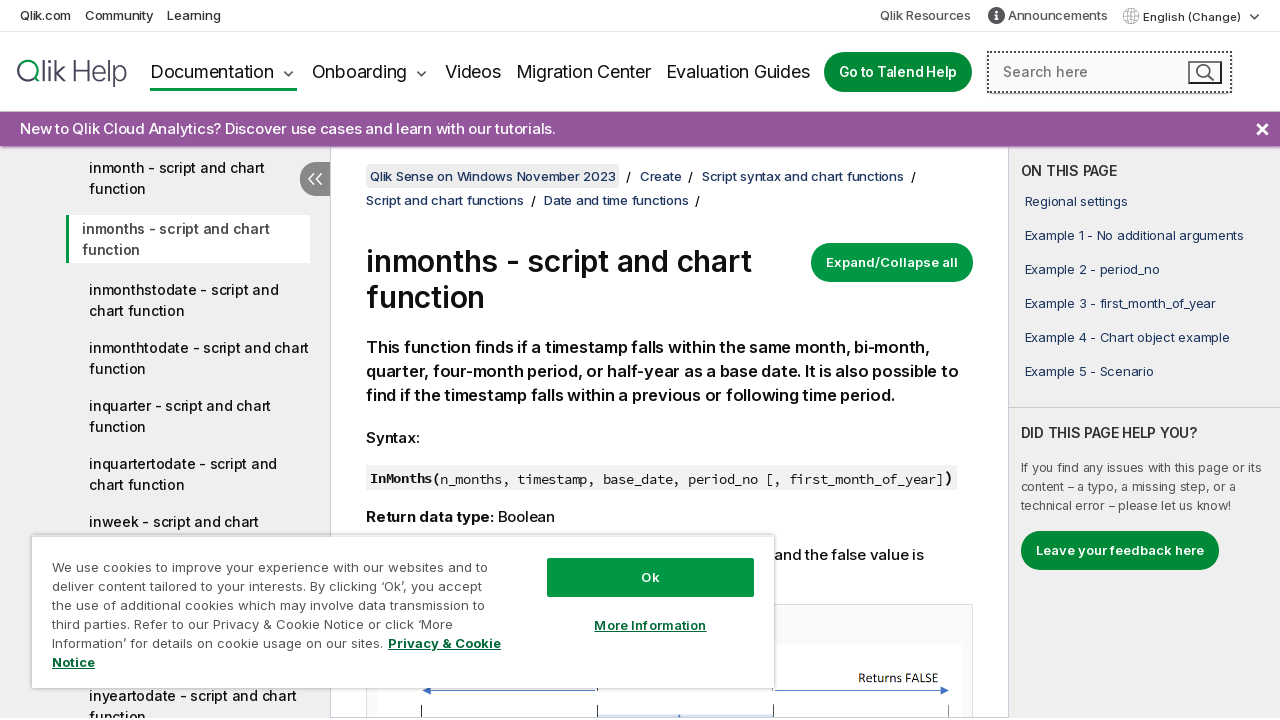

--- FILE ---
content_type: text/html; charset=utf-8
request_url: https://help.qlik.com/en-US/sense/November2023/Subsystems/Hub/Content/Sense_Hub/Scripting/DateAndTimeFunctions/inmonths.htm
body_size: 141826
content:

<!DOCTYPE html>
<html lang="en">
<head data-version="5.8.5.26">
    <meta charset="utf-8" />
    <meta name="viewport" content="width=device-width, initial-scale=1.0" />
        <meta name="guide-name" content="Qlik Sense on Windows" />
    <meta name="product" content="Qlik Sense on Windows" />
    <meta name="version" content="November 2023" />

        <script type="text/javascript" src="https://d2zcxm2u7ahqlt.cloudfront.net/5b4cc16bfe8667990b58e1df434da538/search-clients/db85c396-75a2-11ef-9c3f-0242ac12000b/an.js"></script>
    <script type="text/javascript" src="https://d2zcxm2u7ahqlt.cloudfront.net/5b4cc16bfe8667990b58e1df434da538/search-clients/db85c396-75a2-11ef-9c3f-0242ac12000b/searchbox.js"></script>
    <link rel="stylesheet" href="https://d2zcxm2u7ahqlt.cloudfront.net/5b4cc16bfe8667990b58e1df434da538/search-clients/db85c396-75a2-11ef-9c3f-0242ac12000b/searchbox.css" />


    <link rel="preconnect" href="https://fonts.googleapis.com" />
    <link rel="preconnect" href="https://fonts.gstatic.com" crossorigin="anonymous" />
    <link href="https://fonts.googleapis.com/css2?family=Inter:wght@100;200;300;400;500;600;700;800;900&display=swap" rel="stylesheet" />
    
    
		<link rel="canonical" href="https://help.qlik.com/en-US/sense/November2025/Subsystems/Hub/Content/Sense_Hub/Scripting/DateAndTimeFunctions/inmonths.htm" />
				<link rel="alternate" hreflang="de-de" href="https://help.qlik.com/de-DE/sense/November2023/Subsystems/Hub/Content/Sense_Hub/Scripting/DateAndTimeFunctions/inmonths.htm" />
				<link rel="alternate" hreflang="es-es" href="https://help.qlik.com/es-ES/sense/November2023/Subsystems/Hub/Content/Sense_Hub/Scripting/DateAndTimeFunctions/inmonths.htm" />
				<link rel="alternate" hreflang="fr-fr" href="https://help.qlik.com/fr-FR/sense/November2023/Subsystems/Hub/Content/Sense_Hub/Scripting/DateAndTimeFunctions/inmonths.htm" />
				<link rel="alternate" hreflang="it-it" href="https://help.qlik.com/it-IT/sense/November2023/Subsystems/Hub/Content/Sense_Hub/Scripting/DateAndTimeFunctions/inmonths.htm" />
				<link rel="alternate" hreflang="ja-jp" href="https://help.qlik.com/ja-JP/sense/November2023/Subsystems/Hub/Content/Sense_Hub/Scripting/DateAndTimeFunctions/inmonths.htm" />
				<link rel="alternate" hreflang="ko-kr" href="https://help.qlik.com/ko-KR/sense/November2023/Subsystems/Hub/Content/Sense_Hub/Scripting/DateAndTimeFunctions/inmonths.htm" />
				<link rel="alternate" hreflang="nl-nl" href="https://help.qlik.com/nl-NL/sense/November2023/Subsystems/Hub/Content/Sense_Hub/Scripting/DateAndTimeFunctions/inmonths.htm" />
				<link rel="alternate" hreflang="pl-pl" href="https://help.qlik.com/pl-PL/sense/November2023/Subsystems/Hub/Content/Sense_Hub/Scripting/DateAndTimeFunctions/inmonths.htm" />
				<link rel="alternate" hreflang="pt-br" href="https://help.qlik.com/pt-BR/sense/November2023/Subsystems/Hub/Content/Sense_Hub/Scripting/DateAndTimeFunctions/inmonths.htm" />
				<link rel="alternate" hreflang="ru-ru" href="https://help.qlik.com/ru-RU/sense/November2023/Subsystems/Hub/Content/Sense_Hub/Scripting/DateAndTimeFunctions/inmonths.htm" />
				<link rel="alternate" hreflang="sv-se" href="https://help.qlik.com/sv-SE/sense/November2023/Subsystems/Hub/Content/Sense_Hub/Scripting/DateAndTimeFunctions/inmonths.htm" />
				<link rel="alternate" hreflang="tr-tr" href="https://help.qlik.com/tr-TR/sense/November2023/Subsystems/Hub/Content/Sense_Hub/Scripting/DateAndTimeFunctions/inmonths.htm" />
				<link rel="alternate" hreflang="zh-cn" href="https://help.qlik.com/zh-CN/sense/November2023/Subsystems/Hub/Content/Sense_Hub/Scripting/DateAndTimeFunctions/inmonths.htm" />
				<link rel="alternate" hreflang="zh-tw" href="https://help.qlik.com/zh-TW/sense/November2023/Subsystems/Hub/Content/Sense_Hub/Scripting/DateAndTimeFunctions/inmonths.htm" />
		<link rel="alternate" hreflang="x-default" href="https://help.qlik.com/en-US/sense/November2023/Subsystems/Hub/Content/Sense_Hub/Scripting/DateAndTimeFunctions/inmonths.htm" />


    <title>inmonths  - script and chart function | Qlik Sense on Windows Help</title>
    
    

    <script type="application/ld+json">
        {
        "@context": "https://schema.org",
        "@type": "BreadcrumbList",
        "itemListElement": [
{
"@type": "ListItem",
"position": 1,
"name": "Qlik Sense on Windows",
"item": "https://help.qlik.com/en-US/sense/November2023"
},
{
"@type": "ListItem",
"position": 2,
"name": "Create",
"item": "https://help.qlik.com/en-US/sense/November2023/Subsystems/Hub/Content/Sense_Hub/Introduction/create.htm"
},
{
"@type": "ListItem",
"position": 4,
"name": "Script and chart functions",
"item": "https://help.qlik.com/en-US/sense/November2023/Subsystems/Hub/Content/Sense_Hub/Scripting/functions-in-scripts-chart-expressions.htm"
},
{
"@type": "ListItem",
"position": 5,
"name": "Date and time functions",
"item": "https://help.qlik.com/en-US/sense/November2023/Subsystems/Hub/Content/Sense_Hub/Scripting/DateAndTimeFunctions/date-time-functions.htm"
},
{
"@type": "ListItem",
"position": 6,
"name": "inmonths  - script and chart function"
}
        ]
        }
    </script>


    
        <link rel="shortcut icon" type="image/ico" href="/favicon.png?v=cYBi6b1DQtYtcF7OSPc3EOSLLSqQ-A6E_gjO45eigZw" />
        <link rel="stylesheet" href="/css/styles.min.css?v=5.8.5.26" />
    
    

    
    
    


    

</head>
<body class="">


<script>/* <![CDATA[ */var dataLayer = [{'site':'help'}];/* ]]> */</script>
<!-- Google Tag Manager -->
<noscript><iframe src="https://www.googletagmanager.com/ns.html?id=GTM-P7VJSX"
height ="0" width ="0" style ="display:none;visibility:hidden" ></iframe></noscript>
<script>// <![CDATA[
(function(w,d,s,l,i){w[l]=w[l]||[];w[l].push({'gtm.start':
new Date().getTime(),event:'gtm.js'});var f=d.getElementsByTagName(s)[0],
j=d.createElement(s),dl=l!='dataLayer'?'&l='+l:'';j.async=true;j.src=
'//www.googletagmanager.com/gtm.js?id='+i+dl;f.parentNode.insertBefore(j,f);
})(window,document,'script','dataLayer','GTM-P7VJSX');
// ]]></script>
<!-- End Google Tag Manager -->



<input type="hidden" id="basePrefix" value="" />
<input type="hidden" id="baseLanguage" value="en-US" />
<input type="hidden" id="baseType" value="sense" />
<input type="hidden" id="baseVersion" value="November2023" />

    <input type="hidden" id="index" value="717" />
    <input type="hidden" id="baseUrl" value="/en-US/sense/November2023" />
    


    <div id="wrap">
        
        
            

<div id="mega">
    

    

    <a href="javascript:skipToMain('main');" class="skip-button">Skip to main content</a>
        <a href="javascript:skipToMain('complementary');" class="skip-button hidden-mobile">Skip to complementary content</a>

    <header>
        <div class="utilities">
            <ul>
                <li><a href="https://www.qlik.com/?ga-link=qlikhelp-gnav-qlikcom">Qlik.com</a></li>
                <li><a href="https://community.qlik.com/?ga-link=qlikhelp-gnav-community">Community</a></li>
                <li><a href="https://learning.qlik.com/?ga-link=qlikhelp-gnav-learning">Learning</a></li>
            </ul>

            <div class="link">
                <a href="/en-US/Qlik-Resources.htm">Qlik Resources</a>
            </div>

                <div class="link announcements-link">
                    <a href="/en-US/announcements">Announcements</a>
                </div>
            <div class="dropdown language">
	<button  aria-controls="languages-list1" aria-expanded="false" aria-label="English is currently selected. (Language menu)">
		English (Change)
	</button>
	<div aria-hidden="true" id="languages-list1">

		<ul aria-label="Menu with 15 items.">
				<li><a href="/de-DE/sense/November2023/Subsystems/Hub/Content/Sense_Hub/Scripting/DateAndTimeFunctions/inmonths.htm" lang="de" tabindex="-1" rel="nofollow" aria-label="Item 1 of 15. Deutsch">Deutsch</a></li>
				<li><a href="/en-US/sense/November2023/Subsystems/Hub/Content/Sense_Hub/Scripting/DateAndTimeFunctions/inmonths.htm" lang="en" tabindex="-1" rel="nofollow" aria-label="Item 2 of 15. English">English</a></li>
				<li><a href="/es-ES/sense/November2023/Subsystems/Hub/Content/Sense_Hub/Scripting/DateAndTimeFunctions/inmonths.htm" lang="es" tabindex="-1" rel="nofollow" aria-label="Item 3 of 15. Espa&#xF1;ol">Espa&#xF1;ol</a></li>
				<li><a href="/fr-FR/sense/November2023/Subsystems/Hub/Content/Sense_Hub/Scripting/DateAndTimeFunctions/inmonths.htm" lang="fr" tabindex="-1" rel="nofollow" aria-label="Item 4 of 15. Fran&#xE7;ais">Fran&#xE7;ais</a></li>
				<li><a href="/it-IT/sense/November2023/Subsystems/Hub/Content/Sense_Hub/Scripting/DateAndTimeFunctions/inmonths.htm" lang="it" tabindex="-1" rel="nofollow" aria-label="Item 5 of 15. Italiano">Italiano</a></li>
				<li><a href="/ja-JP/sense/November2023/Subsystems/Hub/Content/Sense_Hub/Scripting/DateAndTimeFunctions/inmonths.htm" lang="ja" tabindex="-1" rel="nofollow" aria-label="Item 6 of 15. &#x65E5;&#x672C;&#x8A9E;">&#x65E5;&#x672C;&#x8A9E;</a></li>
				<li><a href="/ko-KR/sense/November2023/Subsystems/Hub/Content/Sense_Hub/Scripting/DateAndTimeFunctions/inmonths.htm" lang="ko" tabindex="-1" rel="nofollow" aria-label="Item 7 of 15. &#xD55C;&#xAD6D;&#xC5B4;">&#xD55C;&#xAD6D;&#xC5B4;</a></li>
				<li><a href="/nl-NL/sense/November2023/Subsystems/Hub/Content/Sense_Hub/Scripting/DateAndTimeFunctions/inmonths.htm" lang="nl" tabindex="-1" rel="nofollow" aria-label="Item 8 of 15. Nederlands">Nederlands</a></li>
				<li><a href="/pl-PL/sense/November2023/Subsystems/Hub/Content/Sense_Hub/Scripting/DateAndTimeFunctions/inmonths.htm" lang="pl" tabindex="-1" rel="nofollow" aria-label="Item 9 of 15. Polski">Polski</a></li>
				<li><a href="/pt-BR/sense/November2023/Subsystems/Hub/Content/Sense_Hub/Scripting/DateAndTimeFunctions/inmonths.htm" lang="pt" tabindex="-1" rel="nofollow" aria-label="Item 10 of 15. Portugu&#xEA;s (Brasil)">Portugu&#xEA;s (Brasil)</a></li>
				<li><a href="/ru-RU/sense/November2023/Subsystems/Hub/Content/Sense_Hub/Scripting/DateAndTimeFunctions/inmonths.htm" lang="ru" tabindex="-1" rel="nofollow" aria-label="Item 11 of 15. &#x420;&#x443;&#x441;&#x441;&#x43A;&#x438;&#x439;">&#x420;&#x443;&#x441;&#x441;&#x43A;&#x438;&#x439;</a></li>
				<li><a href="/sv-SE/sense/November2023/Subsystems/Hub/Content/Sense_Hub/Scripting/DateAndTimeFunctions/inmonths.htm" lang="sv" tabindex="-1" rel="nofollow" aria-label="Item 12 of 15. Svenska">Svenska</a></li>
				<li><a href="/tr-TR/sense/November2023/Subsystems/Hub/Content/Sense_Hub/Scripting/DateAndTimeFunctions/inmonths.htm" lang="tr" tabindex="-1" rel="nofollow" aria-label="Item 13 of 15. T&#xFC;rk&#xE7;e">T&#xFC;rk&#xE7;e</a></li>
				<li><a href="/zh-CN/sense/November2023/Subsystems/Hub/Content/Sense_Hub/Scripting/DateAndTimeFunctions/inmonths.htm" lang="zh" tabindex="-1" rel="nofollow" aria-label="Item 14 of 15. &#x4E2D;&#x6587;&#xFF08;&#x4E2D;&#x56FD;&#xFF09;">&#x4E2D;&#x6587;&#xFF08;&#x4E2D;&#x56FD;&#xFF09;</a></li>
				<li><a href="/zh-TW/sense/November2023/Subsystems/Hub/Content/Sense_Hub/Scripting/DateAndTimeFunctions/inmonths.htm" lang="zh" tabindex="-1" rel="nofollow" aria-label="Item 15 of 15. &#x4E2D;&#x6587;&#xFF08;&#x53F0;&#x7063;&#xFF09;">&#x4E2D;&#x6587;&#xFF08;&#x53F0;&#x7063;&#xFF09;</a></li>
		</ul>
	</div>
	<div class="clearfix" aria-hidden="true"></div>
</div>
        </div>

        <div class="navigation">

            <div class="mobile-close-button mobile-menu-close-button">
                <button><span class="visually-hidden">Close</span></button>
            </div>
            <nav>

                <div class="logo mobile">
                    <a href="/en-US/" class="mega-logo">
                        <img src="/img/logos/Qlik-Help-2024.svg" alt="Qlik Help home" />
                        <span class=" external"></span>
                    </a>
                </div>

                <ul>
                    <li class="logo">
                        <a href="/en-US/" class="mega-logo">
                            <img src="/img/logos/Qlik-Help-2024.svg" alt="Qlik Help home" />
                            <span class=" external"></span>
                        </a>
                    </li>

                    <li class="pushdown">
                        <a href="javascript:void(0);" class="selected" aria-controls="mega-products-list" aria-expanded="false">Documentation</a>
                        <div class="pushdown-list documentation-list doc-tabs " id="mega-products-list" aria-hidden="true">

                            <div class="doc-category-list">
                                <ul>
                                    <li class="doc-category-link" id="tab1"><a href="javascript:void(0);">Cloud</a></li>
                                    <li class="doc-category-link" id="tab2"><a href="javascript:void(0);">Client-Managed</a></li>
                                    <li class="doc-category-link" id="tab3"><a href="javascript:void(0);">Additional documentation</a></li>
                                </ul>
                            </div>

                            <a href="javascript:void(0);" class="mobile doc-category-link" id="tab1">Cloud</a>
                            <div role="tabpanel" id="tabs1_tab1_panel" class="tabpanel">
                                <div>
                                    <h2>Qlik Cloud</h2>
                                    <ul class="two">
                                        <li><a href="/en-US/cloud-services/">Home</a></li>
                                        <li><a href="/en-US/cloud-services/Subsystems/Hub/Content/Global_Common/HelpSites/introducing-qlik-cloud.htm">Introduction</a></li>
                                        <li><a href="/en-US/cloud-services/csh/client/ChangeLogSaaS">What's new in Qlik Cloud</a></li>
                                        <li><a href="/en-US/cloud-services/Subsystems/Hub/Content/Global_Common/HelpSites/Talend-capabilities.htm">What is Qlik Talend Cloud</a></li>
                                        <li><a href="/en-US/cloud-services/Subsystems/Hub/Content/Sense_Hub/Introduction/analyzing-data.htm">Analytics</a></li>
                                        <li><a href="/en-US/cloud-services/Subsystems/Hub/Content/Sense_Hub/DataIntegration/Introduction/Data-services.htm">Data Integration</a></li>
                                        <li><a href="/en-US/cloud-services/Subsystems/Hub/Content/Sense_Hub/Introduction/qlik-sense-administration.htm">Administration</a></li>
                                        <li><a href="/en-US/cloud-services/Subsystems/Hub/Content/Sense_QlikAutomation/introduction/home-automation.htm">Automations</a></li>
                                        <li><a href="https://qlik.dev/" class="see-also-link-external" target="_blank">Development</a></li>
                                    </ul>
                                </div>
                                <div>
                                    <h2>Other cloud solutions</h2>
                                    <ul>
                                        <li><a href="/en-US/cloud-services/Content/Sense_Helpsites/Home-talend-cloud.htm">Talend Cloud</a></li>
                                        <li><a href="https://talend.qlik.dev/apis/" class="see-also-link-external" target="_blank">Talend API Portal</a></li>
                                        <li><a href="https://www.stitchdata.com/docs/" class="see-also-link-external" target="_blank">Stitch</a></li>
                                        <li><a href="https://docs.upsolver.com/content" class="see-also-link-external" target="_blank">Upsolver</a></li>
                                    </ul>
                                </div>
                            </div>

                            <a href="javascript:void(0);" class="mobile doc-category-link" id="tab2">Client-Managed</a>
                            <div role="tabpanel" id="tabs1_tab2_panel" class="tabpanel">
                                <div>
                                    <h2>Client-Managed — Analytics</h2>
                                    <ul class="two">
                                        <!-- client managed analytics -->
                                        <li><a tabindex="-1" href="/en-US/sense/Content/Sense_Helpsites/Home.htm">Qlik Sense for users</a></li>
                                        <li><a tabindex="-1" href="/en-US/sense-admin">Qlik Sense for administrators</a></li>
                                        <li><a tabindex="-1" href="/en-US/sense-developer">Qlik Sense for developers</a></li>
                                        <li><a tabindex="-1" href="/en-US/nprinting">Qlik NPrinting</a></li>
                                        <li><a tabindex="-1" href="/en-US/connectors">Connectors</a></li>
                                        <li><a tabindex="-1" href="/en-US/geoanalytics">Qlik GeoAnalytics</a></li>
                                        <li><a tabindex="-1" href="/en-US/alerting">Qlik Alerting</a></li>
                                        <li><a tabindex="-1" href="/en-US/qlikview/Content/QV_HelpSites/Home.htm">QlikView for users and administrators</a></li>
                                        <li><a tabindex="-1" href="/en-US/qlikview-developer">QlikView for developers</a></li>
                                        <li><a tabindex="-1" href="/en-US/governance-dashboard">Governance Dashboard</a></li>
                                    </ul>
                                </div>
                                <div>
                                    <h2>Client-Managed — Data Integration</h2>
                                    <ul class="two">
                                        <!-- client managed data integration -->
                                        <li><a tabindex="-1" href="/en-US/replicate">Qlik Replicate</a></li>
                                        <li><a tabindex="-1" href="/en-US/compose">Qlik Compose</a></li>
                                        <li><a tabindex="-1" href="/en-US/enterprise-manager">Qlik Enterprise Manager</a></li>
                                        <li><a tabindex="-1" href="/en-US/gold-client">Qlik Gold Client</a></li>
                                        <li><a tabindex="-1" href="/en-US/catalog">Qlik Catalog</a></li>
                                        <li><a tabindex="-1" href="/en-US/nodegraph">NodeGraph (legacy)</a></li>
                                        <li><a href="/talend/en-US/studio-user-guide/">Talend Studio</a></li>
                                        <li><a href="/talend/en-US/esb-developer-guide/">Talend ESB</a></li>
                                        <li><a href="/talend/en-US/administration-center-user-guide">Talend Administration Center</a></li>
                                        <li><a href="/talend/en-US/talend-data-catalog/">Talend Data Catalog</a></li>
                                        <li><a href="/talend/en-US/data-preparation-user-guide/8.0">Talend Data Preparation</a></li>
                                        <li><a href="/talend/en-US/data-stewardship-user-guide/8.0">Talend Data Stewardship</a></li>
                                    </ul>
                                </div>
                            </div>

                            <a href="javascript:void(0);" class="mobile doc-category-link" id="tab3">Additional documentation</a>
                            <div role="tabpanel" id="tabs1_tab3_panel" class="tabpanel">
                                <div>
                                    <h2>Additional documentation</h2>
                                    <ul>
                                        <li><a href="/en-US/archive" class="archive-link">Qlik Documentation archive</a></li>
                                        <li><a href="/talend/en-US/archive" class="archive-link">Talend Documentation archive</a></li>
                                        <li><div class="talend-logo"></div><a href="/talend/en-US/">Find help for Qlik Talend products</a></li>
                                    </ul>
                                </div>
                            </div>
                            <div class="doc-lightbox"></div>
                        </div>

                    </li>

                    <li class="pushdown">
                        <a href="javascript:void(0);" aria-controls="mega-onboarding-list" aria-expanded="false">Onboarding</a>

                        <div class="pushdown-list documentation-list doc-tabs " id="mega-onboarding-list" aria-hidden="true">

                            <div class="doc-category-list">
                                <ul>
                                    <li class="doc-category-link" id="tab8"><a href="javascript:void(0);">Get started with analytics</a></li>
                                </ul>
                            </div>

                            <div role="tabpanel" id="tabs1_tab8_panel" class="tabpanel">
                                <div>
                                    <h2>Onboarding analytics users</h2>
                                    <ul class="two">
                                        <li><a tabindex="-1" href="/en-US/onboarding">Get started with analytics in Qlik Sense</a></li>

                                        <li><a tabindex="-1" href="/en-US/onboarding/qlik-cloud-analytics-standard">Administer Qlik Cloud Analytics Standard</a></li>
                                        <li><a tabindex="-1" href="/en-US/onboarding/qlik-cloud-analytics-premium-enterprise">Administer Qlik Cloud Analytics Premium and Enterprise</a></li>
                                        <li><a tabindex="-1" href="/en-US/onboarding/qlik-sense-business-admins">Administer Qlik Sense Business</a></li>
                                        <li><a tabindex="-1" href="/en-US/onboarding/qlik-sense-enterprise-saas-admins">Administer Qlik Sense Enterprise SaaS</a></li>
                                        <li><a tabindex="-1" href="/en-US/onboarding/qlik-cloud-government-admins">Administer Qlik Cloud Government</a></li>

                                        <li><a tabindex="-1" href="/en-US/onboarding/qlik-sense-enterprise-windows-admins">Administer Qlik Sense Enterprise on Windows</a></li>
                                    </ul>
                                </div>
                            </div>
                            <div class="doc-lightbox"></div>
                        </div>
                    </li>


                    <li><a href="/en-US/videos">Videos</a></li>

                    <li><a href="/en-US/migration">Migration Center</a></li>

                    <li class="mega-migration"><a href="/en-US/evaluation-guides">Evaluation Guides</a></li>

                    <li class="hidden-desktop"><a href="/en-US/Qlik-Resources.htm">Qlik Resources</a></li>

                            <li><a class="button goto" href="/talend/en-US/">Go to Talend Help</a></li>

                        <li class="announcements-link"><a href="/en-US/announcements">Announcements</a></li>

                    <li class="dropdown language-mobile">
	<a href="javascript:void(0);" aria-controls="languages-list2" aria-expanded="false" aria-label="English is currently selected. (Language menu)">
		English (Change)
	</a>
	<div aria-hidden="true" id="languages-list2">

		<ul aria-label="Menu with 15 items.">
				<li><a href="/de-DE/sense/November2023/Subsystems/Hub/Content/Sense_Hub/Scripting/DateAndTimeFunctions/inmonths.htm" lang="de" tabindex="-1" rel="nofollow" aria-label="Item 1 of 15. Deutsch">Deutsch</a></li>
				<li><a href="/en-US/sense/November2023/Subsystems/Hub/Content/Sense_Hub/Scripting/DateAndTimeFunctions/inmonths.htm" lang="en" tabindex="-1" rel="nofollow" aria-label="Item 2 of 15. English">English</a></li>
				<li><a href="/es-ES/sense/November2023/Subsystems/Hub/Content/Sense_Hub/Scripting/DateAndTimeFunctions/inmonths.htm" lang="es" tabindex="-1" rel="nofollow" aria-label="Item 3 of 15. Espa&#xF1;ol">Espa&#xF1;ol</a></li>
				<li><a href="/fr-FR/sense/November2023/Subsystems/Hub/Content/Sense_Hub/Scripting/DateAndTimeFunctions/inmonths.htm" lang="fr" tabindex="-1" rel="nofollow" aria-label="Item 4 of 15. Fran&#xE7;ais">Fran&#xE7;ais</a></li>
				<li><a href="/it-IT/sense/November2023/Subsystems/Hub/Content/Sense_Hub/Scripting/DateAndTimeFunctions/inmonths.htm" lang="it" tabindex="-1" rel="nofollow" aria-label="Item 5 of 15. Italiano">Italiano</a></li>
				<li><a href="/ja-JP/sense/November2023/Subsystems/Hub/Content/Sense_Hub/Scripting/DateAndTimeFunctions/inmonths.htm" lang="ja" tabindex="-1" rel="nofollow" aria-label="Item 6 of 15. &#x65E5;&#x672C;&#x8A9E;">&#x65E5;&#x672C;&#x8A9E;</a></li>
				<li><a href="/ko-KR/sense/November2023/Subsystems/Hub/Content/Sense_Hub/Scripting/DateAndTimeFunctions/inmonths.htm" lang="ko" tabindex="-1" rel="nofollow" aria-label="Item 7 of 15. &#xD55C;&#xAD6D;&#xC5B4;">&#xD55C;&#xAD6D;&#xC5B4;</a></li>
				<li><a href="/nl-NL/sense/November2023/Subsystems/Hub/Content/Sense_Hub/Scripting/DateAndTimeFunctions/inmonths.htm" lang="nl" tabindex="-1" rel="nofollow" aria-label="Item 8 of 15. Nederlands">Nederlands</a></li>
				<li><a href="/pl-PL/sense/November2023/Subsystems/Hub/Content/Sense_Hub/Scripting/DateAndTimeFunctions/inmonths.htm" lang="pl" tabindex="-1" rel="nofollow" aria-label="Item 9 of 15. Polski">Polski</a></li>
				<li><a href="/pt-BR/sense/November2023/Subsystems/Hub/Content/Sense_Hub/Scripting/DateAndTimeFunctions/inmonths.htm" lang="pt" tabindex="-1" rel="nofollow" aria-label="Item 10 of 15. Portugu&#xEA;s (Brasil)">Portugu&#xEA;s (Brasil)</a></li>
				<li><a href="/ru-RU/sense/November2023/Subsystems/Hub/Content/Sense_Hub/Scripting/DateAndTimeFunctions/inmonths.htm" lang="ru" tabindex="-1" rel="nofollow" aria-label="Item 11 of 15. &#x420;&#x443;&#x441;&#x441;&#x43A;&#x438;&#x439;">&#x420;&#x443;&#x441;&#x441;&#x43A;&#x438;&#x439;</a></li>
				<li><a href="/sv-SE/sense/November2023/Subsystems/Hub/Content/Sense_Hub/Scripting/DateAndTimeFunctions/inmonths.htm" lang="sv" tabindex="-1" rel="nofollow" aria-label="Item 12 of 15. Svenska">Svenska</a></li>
				<li><a href="/tr-TR/sense/November2023/Subsystems/Hub/Content/Sense_Hub/Scripting/DateAndTimeFunctions/inmonths.htm" lang="tr" tabindex="-1" rel="nofollow" aria-label="Item 13 of 15. T&#xFC;rk&#xE7;e">T&#xFC;rk&#xE7;e</a></li>
				<li><a href="/zh-CN/sense/November2023/Subsystems/Hub/Content/Sense_Hub/Scripting/DateAndTimeFunctions/inmonths.htm" lang="zh" tabindex="-1" rel="nofollow" aria-label="Item 14 of 15. &#x4E2D;&#x6587;&#xFF08;&#x4E2D;&#x56FD;&#xFF09;">&#x4E2D;&#x6587;&#xFF08;&#x4E2D;&#x56FD;&#xFF09;</a></li>
				<li><a href="/zh-TW/sense/November2023/Subsystems/Hub/Content/Sense_Hub/Scripting/DateAndTimeFunctions/inmonths.htm" lang="zh" tabindex="-1" rel="nofollow" aria-label="Item 15 of 15. &#x4E2D;&#x6587;&#xFF08;&#x53F0;&#x7063;&#xFF09;">&#x4E2D;&#x6587;&#xFF08;&#x53F0;&#x7063;&#xFF09;</a></li>
		</ul>
	</div>
	<div class="clearfix" aria-hidden="true"></div>
</li>
                </ul>
            </nav>

            <div class="search-container">

                <button>Search</button>
                    <div id="auto" class="su-box">
                        <div ng-controller="SearchautoController">
                            <div bind-html-compile="autocompleteHtml">
                                <span class="su-placeholder" tabindex="0">
    Loading SearchUnify's search<span class="su-dots"></span>
    <span class="su-support-link">
        If you need assistance with your product, please contact Qlik Support.<br/>
        <a href="https://customerportal.qlik.com/knowledge" target="_blank">Qlik Customer Portal</a>
    </span>
</span>
                            </div>
                        </div>
                    </div>
            </div>



            <button class="mobile-menu-button">Menu</button>
        </div>


    </header>

    <div class="search-box mobile">
        <div class="search-cancel">
            <button><span class="visually-hidden">Close</span></button>
        </div>
            <span class="su-placeholder" tabindex="0">
    Loading SearchUnify's search<span class="su-dots"></span>
    <span class="su-support-link">
        If you need assistance with your product, please contact Qlik Support.<br/>
        <a href="https://customerportal.qlik.com/knowledge" target="_blank">Qlik Customer Portal</a>
    </span>
</span>
    </div>
    
		<div id="announcement-banner">
			<div class="container">
				<div class="items">
                    <ul class="announcements">
                            <li class="active" data-from="2025-10-30 00:00:00Z" data-to="2025-11-30 00:00:00Z"><a href="/en-US/announcements/#anchor-NewtoQlikCloudAnalyticsDiscoverusecasesandlearnwithourtutorials">New to Qlik Cloud Analytics? Discover use cases and learn with our tutorials.</a></li>
                    </ul>
				</div>
				<a href="javascript:void(0)" class="close"><span class="visually-hidden">Close announcements banner</span></a>
			</div>
		</div>

</div>



        <div class="main ">
                

            <div class="container content">
                <div class="navigation-pane col-3">
                    <button class="hide-toc" aria-label="Hide table of contents" data-text-hide="Hide table of contents" data-text-show="Show table of contents"></button>
                    
                    
        <aside class="navigation">
            <div class="tree-header">
                <div class="header-items">
                    <div class="content-button open">
                        <button class="button" aria-label="Show table of contents"></button>
                    </div>
                    <div class="content-button close">
                        <button class="button" aria-label="Hide table of contents"></button>
                    </div>

                        <div class="website-name">
        <h2 id="website-name-header" class="sense">
            <a href="/en-US/sense/November2023/">
Qlik&#160;Sense<sup><small>&#174;</small></sup><span class="sub">on Windows</span>            </a>

        </h2>
    </div>


                    <div class="navigation-help" aria-label="The navigation region that follows is a tree view. Use the tab key to navigate onto the tree and the right and left arrow keys to expand branches."><p>Navigate</p></div>

                </div>
            </div>
            <input type="hidden" id="version-name" value="November 2023" />

            <div class="version-selector dropdown mini">
                <button aria-controls="ws-en-US-sense-November2023" aria-label="November 2023 is currently selected. (Version menu)" aria-expanded="false">  
                    November 2023<span class="version-help"> (Change)</span>
                </button>
                <ul id="ws-en-US-sense-November2023" aria-hidden="true" aria-label="Menu with 6 items.">

                        <li><a tabindex="-1" aria-label="Item 1 of 6. November 2025" href="/en-US/sense/November2025/Subsystems/Hub/Content/Sense_Hub/Scripting/DateAndTimeFunctions/inmonths.htm?ver=37" rel="nofollow">November 2025</a></li>
                        <li><a tabindex="-1" aria-label="Item 2 of 6. May 2025" href="/en-US/sense/May2025/Subsystems/Hub/Content/Sense_Hub/Scripting/DateAndTimeFunctions/inmonths.htm?ver=12" rel="nofollow">May 2025</a></li>
                        <li><a tabindex="-1" aria-label="Item 3 of 6. November 2024" href="/en-US/sense/November2024/Subsystems/Hub/Content/Sense_Hub/Scripting/DateAndTimeFunctions/inmonths.htm?ver=14" rel="nofollow">November 2024</a></li>
                        <li><a tabindex="-1" aria-label="Item 4 of 6. May 2024" href="/en-US/sense/May2024/Subsystems/Hub/Content/Sense_Hub/Scripting/DateAndTimeFunctions/inmonths.htm?ver=9" rel="nofollow">May 2024</a></li>
                        <li><a tabindex="-1" aria-label="Item 5 of 6. February 2024" href="/en-US/sense/February2024/Subsystems/Hub/Content/Sense_Hub/Scripting/DateAndTimeFunctions/inmonths.htm?ver=11" rel="nofollow">February 2024</a></li>
                        <li><a tabindex="-1" aria-label="Item 6 of 6. November 2023" href="/en-US/sense/November2023/Subsystems/Hub/Content/Sense_Hub/Scripting/DateAndTimeFunctions/inmonths.htm?ver=0" rel="nofollow">November 2023</a></li>

                </ul>
            </div>


            <button class="horizontal-nav-close-button">Back</button>
            <nav>
                		<ul role=tree id=tree0 aria-labelledby=website-name-header tabindex=0>
		<li role="treeitem" id="tocitem-1" data-index="1"  aria-labelledby="tocitem-1">
            <a href="/en-US/sense/November2023/Content/Sense_Helpsites/Home.htm">Qlik Sense on Windows help</a>
			
        </li>
		<li role="treeitem" id="tocitem-2" data-index="2"  aria-expanded="false" aria-labelledby="tocitem-2">
                <div class="toggle" aria-hidden="true"></div>
            <a href="/en-US/sense/November2023/Content/Sense_Helpsites/WhatsNew/What-is-new-QlikSense.htm">What&#x27;s new in Qlik Sense</a>
			
        </li>
		<li role="treeitem" id="tocitem-12" data-index="12"  aria-expanded="false" aria-labelledby="tocitem-12">
                <div class="toggle" aria-hidden="true"></div>
            <a href="/en-US/sense/November2023/Subsystems/Hub/Content/Sense_Hub/Introduction/get-started.htm">Getting started using Qlik Sense</a>
			
        </li>
		<li role="treeitem" id="tocitem-53" data-index="53"  aria-expanded="true" aria-labelledby="tocitem-53">
                <div class="toggle" aria-hidden="true"></div>
            <a href="/en-US/sense/November2023/Subsystems/Hub/Content/Sense_Hub/Introduction/create.htm">Create</a>
			
		<ul role=group class=cloud aria-labelledby=tocitem-717>
		<li role="treeitem" id="tocitem-54" data-index="54"  aria-expanded="false" aria-labelledby="tocitem-54">
                <div class="toggle" aria-hidden="true"></div>
            <a href="/en-US/sense/November2023/Subsystems/Hub/Content/Sense_Hub/LoadData/load-data.htm">Managing data</a>
			
        </li>
		<li role="treeitem" id="tocitem-183" data-index="183"  aria-expanded="false" aria-labelledby="tocitem-183">
                <div class="toggle" aria-hidden="true"></div>
            <a href="/en-US/sense/November2023/Subsystems/Hub/Content/Sense_Hub/Visualizations/create-apps-visualizations.htm">Creating apps</a>
			
        </li>
		<li role="treeitem" id="tocitem-205" data-index="205"  aria-expanded="false" aria-labelledby="tocitem-205">
                <div class="toggle" aria-hidden="true"></div>
            <a href="/en-US/sense/November2023/Subsystems/Hub/Content/Sense_Hub/Visualizations/creating-visualization.htm">Visualizations</a>
			
        </li>
		<li role="treeitem" id="tocitem-357" data-index="357"  aria-expanded="true" aria-labelledby="tocitem-357">
                <div class="toggle" aria-hidden="true"></div>
            <a href="#">Script syntax and chart functions</a>
			
		<ul role=group class=cloud aria-labelledby=tocitem-717>
		<li role="treeitem" id="tocitem-358" data-index="358"  aria-expanded="false" aria-labelledby="tocitem-358">
                <div class="toggle" aria-hidden="true"></div>
            <a href="/en-US/sense/November2023/Subsystems/Hub/Content/Sense_Hub/Scripting/script-syntax.htm">Script syntax overview</a>
			
        </li>
		<li role="treeitem" id="tocitem-360" data-index="360"  aria-expanded="false" aria-labelledby="tocitem-360">
                <div class="toggle" aria-hidden="true"></div>
            <a href="/en-US/sense/November2023/Subsystems/Hub/Content/Sense_Hub/Scripting/script-statements-keywords.htm">Script statements and keywords</a>
			
        </li>
		<li role="treeitem" id="tocitem-466" data-index="466"  aria-expanded="false" aria-labelledby="tocitem-466">
                <div class="toggle" aria-hidden="true"></div>
            <a href="/en-US/sense/November2023/Subsystems/Hub/Content/Sense_Hub/Scripting/work-with-variables-in-data-load-editor.htm">Working with variables in the data load editor</a>
			
        </li>
		<li role="treeitem" id="tocitem-503" data-index="503"  aria-labelledby="tocitem-503">
            <a href="/en-US/sense/November2023/Subsystems/Hub/Content/Sense_Hub/Scripting/script-expressions.htm">Script expressions</a>
			
        </li>
		<li role="treeitem" id="tocitem-504" data-index="504"  aria-expanded="false" aria-labelledby="tocitem-504">
                <div class="toggle" aria-hidden="true"></div>
            <a href="/en-US/sense/November2023/Subsystems/Hub/Content/Sense_Hub/ChartFunctions/visualization-expressions.htm">Chart expressions</a>
			
        </li>
		<li role="treeitem" id="tocitem-520" data-index="520"  aria-expanded="false" aria-labelledby="tocitem-520">
                <div class="toggle" aria-hidden="true"></div>
            <a href="/en-US/sense/November2023/Subsystems/Hub/Content/Sense_Hub/Scripting/Operators/operators.htm">Operators</a>
			
        </li>
		<li role="treeitem" id="tocitem-526" data-index="526"  aria-expanded="true" aria-labelledby="tocitem-526">
                <div class="toggle" aria-hidden="true"></div>
            <a href="/en-US/sense/November2023/Subsystems/Hub/Content/Sense_Hub/Scripting/functions-in-scripts-chart-expressions.htm">Script and chart functions</a>
			
		<ul role=group class=cloud aria-labelledby=tocitem-717>
		<li role="treeitem" id="tocitem-527" data-index="527"  aria-expanded="false" aria-labelledby="tocitem-527">
                <div class="toggle" aria-hidden="true"></div>
            <a href="/en-US/sense/November2023/Subsystems/Hub/Content/Sense_Hub/Scripting/AggregationFunctions/aggregation-functions.htm">Aggregation functions</a>
			
        </li>
		<li role="treeitem" id="tocitem-675" data-index="675"  aria-labelledby="tocitem-675">
            <a href="/en-US/sense/November2023/Subsystems/Hub/Content/Sense_Hub/ChartFunctions/aggr.htm">Aggr - chart function</a>
			
        </li>
		<li role="treeitem" id="tocitem-676" data-index="676"  aria-expanded="false" aria-labelledby="tocitem-676">
                <div class="toggle" aria-hidden="true"></div>
            <a href="/en-US/sense/November2023/Subsystems/Hub/Content/Sense_Hub/ChartFunctions/ColorFunctions/color-functions-charts.htm">Color functions</a>
			
        </li>
		<li role="treeitem" id="tocitem-680" data-index="680"  aria-expanded="false" aria-labelledby="tocitem-680">
                <div class="toggle" aria-hidden="true"></div>
            <a href="/en-US/sense/November2023/Subsystems/Hub/Content/Sense_Hub/Scripting/ConditionalFunctions/conditional-functions.htm">Conditional functions</a>
			
        </li>
		<li role="treeitem" id="tocitem-689" data-index="689"  aria-expanded="false" aria-labelledby="tocitem-689">
                <div class="toggle" aria-hidden="true"></div>
            <a href="/en-US/sense/November2023/Subsystems/Hub/Content/Sense_Hub/Scripting/CounterFunctions/counter-functions.htm">Counter functions</a>
			
        </li>
		<li role="treeitem" id="tocitem-697" data-index="697"  aria-expanded="true" aria-labelledby="tocitem-697">
                <div class="toggle" aria-hidden="true"></div>
            <a href="/en-US/sense/November2023/Subsystems/Hub/Content/Sense_Hub/Scripting/DateAndTimeFunctions/date-time-functions.htm">Date and time functions</a>
			
		<ul role=group class=cloud aria-labelledby=tocitem-717>
		<li role="treeitem" id="tocitem-698" data-index="698"  aria-labelledby="tocitem-698">
            <a href="/en-US/sense/November2023/Subsystems/Hub/Content/Sense_Hub/Scripting/DateAndTimeFunctions/addmonths.htm">addmonths  - script and chart function</a>
			
        </li>
		<li role="treeitem" id="tocitem-699" data-index="699"  aria-labelledby="tocitem-699">
            <a href="/en-US/sense/November2023/Subsystems/Hub/Content/Sense_Hub/Scripting/DateAndTimeFunctions/addyears.htm">addyears  - script and chart function</a>
			
        </li>
		<li role="treeitem" id="tocitem-700" data-index="700"  aria-labelledby="tocitem-700">
            <a href="/en-US/sense/November2023/Subsystems/Hub/Content/Sense_Hub/Scripting/DateAndTimeFunctions/age.htm">age  - script and chart function</a>
			
        </li>
		<li role="treeitem" id="tocitem-701" data-index="701"  aria-labelledby="tocitem-701">
            <a href="/en-US/sense/November2023/Subsystems/Hub/Content/Sense_Hub/Scripting/DateAndTimeFunctions/converttolocaltime.htm">converttolocaltime  - script and chart function</a>
			
        </li>
		<li role="treeitem" id="tocitem-702" data-index="702"  aria-labelledby="tocitem-702">
            <a href="/en-US/sense/November2023/Subsystems/Hub/Content/Sense_Hub/Scripting/DateAndTimeFunctions/day.htm">day  - script and chart function</a>
			
        </li>
		<li role="treeitem" id="tocitem-703" data-index="703"  aria-labelledby="tocitem-703">
            <a href="/en-US/sense/November2023/Subsystems/Hub/Content/Sense_Hub/Scripting/DateAndTimeFunctions/dayend.htm">dayend  - script and chart function</a>
			
        </li>
		<li role="treeitem" id="tocitem-704" data-index="704"  aria-labelledby="tocitem-704">
            <a href="/en-US/sense/November2023/Subsystems/Hub/Content/Sense_Hub/Scripting/DateAndTimeFunctions/daylightsaving.htm">daylightsaving  - script and chart function</a>
			
        </li>
		<li role="treeitem" id="tocitem-705" data-index="705"  aria-labelledby="tocitem-705">
            <a href="/en-US/sense/November2023/Subsystems/Hub/Content/Sense_Hub/Scripting/DateAndTimeFunctions/dayname.htm">dayname  - script and chart function</a>
			
        </li>
		<li role="treeitem" id="tocitem-706" data-index="706"  aria-labelledby="tocitem-706">
            <a href="/en-US/sense/November2023/Subsystems/Hub/Content/Sense_Hub/Scripting/DateAndTimeFunctions/daynumberofquarter.htm">daynumberofquarter  - script and chart function</a>
			
        </li>
		<li role="treeitem" id="tocitem-707" data-index="707"  aria-labelledby="tocitem-707">
            <a href="/en-US/sense/November2023/Subsystems/Hub/Content/Sense_Hub/Scripting/DateAndTimeFunctions/daynumberofyear.htm">daynumberofyear  - script and chart function</a>
			
        </li>
		<li role="treeitem" id="tocitem-708" data-index="708"  aria-labelledby="tocitem-708">
            <a href="/en-US/sense/November2023/Subsystems/Hub/Content/Sense_Hub/Scripting/DateAndTimeFunctions/daystart.htm">daystart  - script and chart function</a>
			
        </li>
		<li role="treeitem" id="tocitem-709" data-index="709"  aria-labelledby="tocitem-709">
            <a href="/en-US/sense/November2023/Subsystems/Hub/Content/Sense_Hub/Scripting/DateAndTimeFunctions/firstworkdate.htm">firstworkdate  - script and chart function</a>
			
        </li>
		<li role="treeitem" id="tocitem-710" data-index="710"  aria-labelledby="tocitem-710">
            <a href="/en-US/sense/November2023/Subsystems/Hub/Content/Sense_Hub/Scripting/DateAndTimeFunctions/GMT.htm">GMT  - script and chart function</a>
			
        </li>
		<li role="treeitem" id="tocitem-711" data-index="711"  aria-labelledby="tocitem-711">
            <a href="/en-US/sense/November2023/Subsystems/Hub/Content/Sense_Hub/Scripting/DateAndTimeFunctions/hour.htm">hour  - script and chart function</a>
			
        </li>
		<li role="treeitem" id="tocitem-712" data-index="712"  aria-labelledby="tocitem-712">
            <a href="/en-US/sense/November2023/Subsystems/Hub/Content/Sense_Hub/Scripting/DateAndTimeFunctions/inday.htm">inday  - script and chart function</a>
			
        </li>
		<li role="treeitem" id="tocitem-713" data-index="713"  aria-labelledby="tocitem-713">
            <a href="/en-US/sense/November2023/Subsystems/Hub/Content/Sense_Hub/Scripting/DateAndTimeFunctions/indaytotime.htm">indaytotime  - script and chart function</a>
			
        </li>
		<li role="treeitem" id="tocitem-714" data-index="714"  aria-labelledby="tocitem-714">
            <a href="/en-US/sense/November2023/Subsystems/Hub/Content/Sense_Hub/Scripting/DateAndTimeFunctions/inlunarweek.htm">inlunarweek  - script and chart function</a>
			
        </li>
		<li role="treeitem" id="tocitem-715" data-index="715"  aria-labelledby="tocitem-715">
            <a href="/en-US/sense/November2023/Subsystems/Hub/Content/Sense_Hub/Scripting/DateAndTimeFunctions/inlunarweektodate.htm">inlunarweektodate  - script and chart function</a>
			
        </li>
		<li role="treeitem" id="tocitem-716" data-index="716"  aria-labelledby="tocitem-716">
            <a href="/en-US/sense/November2023/Subsystems/Hub/Content/Sense_Hub/Scripting/DateAndTimeFunctions/inmonth.htm">inmonth  - script and chart function</a>
			
        </li>
		<li role="treeitem" id="tocitem-717" data-index="717"  class="active" aria-labelledby="tocitem-717">
            <a href="/en-US/sense/November2023/Subsystems/Hub/Content/Sense_Hub/Scripting/DateAndTimeFunctions/inmonths.htm">inmonths  - script and chart function</a>
			
        </li>
		<li role="treeitem" id="tocitem-718" data-index="718"  aria-labelledby="tocitem-718">
            <a href="/en-US/sense/November2023/Subsystems/Hub/Content/Sense_Hub/Scripting/DateAndTimeFunctions/inmonthstodate.htm">inmonthstodate  - script and chart function</a>
			
        </li>
		<li role="treeitem" id="tocitem-719" data-index="719"  aria-labelledby="tocitem-719">
            <a href="/en-US/sense/November2023/Subsystems/Hub/Content/Sense_Hub/Scripting/DateAndTimeFunctions/inmonthtodate.htm">inmonthtodate  - script and chart function</a>
			
        </li>
		<li role="treeitem" id="tocitem-720" data-index="720"  aria-labelledby="tocitem-720">
            <a href="/en-US/sense/November2023/Subsystems/Hub/Content/Sense_Hub/Scripting/DateAndTimeFunctions/inquarter.htm">inquarter  - script and chart function</a>
			
        </li>
		<li role="treeitem" id="tocitem-721" data-index="721"  aria-labelledby="tocitem-721">
            <a href="/en-US/sense/November2023/Subsystems/Hub/Content/Sense_Hub/Scripting/DateAndTimeFunctions/inquartertodate.htm">inquartertodate  - script and chart function</a>
			
        </li>
		<li role="treeitem" id="tocitem-722" data-index="722"  aria-labelledby="tocitem-722">
            <a href="/en-US/sense/November2023/Subsystems/Hub/Content/Sense_Hub/Scripting/DateAndTimeFunctions/inweek.htm">inweek  - script and chart function</a>
			
        </li>
		<li role="treeitem" id="tocitem-723" data-index="723"  aria-labelledby="tocitem-723">
            <a href="/en-US/sense/November2023/Subsystems/Hub/Content/Sense_Hub/Scripting/DateAndTimeFunctions/inweektodate.htm">inweektodate  - script and chart function</a>
			
        </li>
		<li role="treeitem" id="tocitem-724" data-index="724"  aria-labelledby="tocitem-724">
            <a href="/en-US/sense/November2023/Subsystems/Hub/Content/Sense_Hub/Scripting/DateAndTimeFunctions/inyear.htm">inyear  - script and chart function</a>
			
        </li>
		<li role="treeitem" id="tocitem-725" data-index="725"  aria-labelledby="tocitem-725">
            <a href="/en-US/sense/November2023/Subsystems/Hub/Content/Sense_Hub/Scripting/DateAndTimeFunctions/inyeartodate.htm">inyeartodate  - script and chart function</a>
			
        </li>
		<li role="treeitem" id="tocitem-726" data-index="726"  aria-labelledby="tocitem-726">
            <a href="/en-US/sense/November2023/Subsystems/Hub/Content/Sense_Hub/Scripting/DateAndTimeFunctions/lastworkdate.htm">lastworkdate  - script and chart function</a>
			
        </li>
		<li role="treeitem" id="tocitem-727" data-index="727"  aria-labelledby="tocitem-727">
            <a href="/en-US/sense/November2023/Subsystems/Hub/Content/Sense_Hub/Scripting/DateAndTimeFunctions/localtime.htm">localtime  - script and chart function</a>
			
        </li>
		<li role="treeitem" id="tocitem-728" data-index="728"  aria-labelledby="tocitem-728">
            <a href="/en-US/sense/November2023/Subsystems/Hub/Content/Sense_Hub/Scripting/DateAndTimeFunctions/lunarweekend.htm">lunarweekend  - script and chart function</a>
			
        </li>
		<li role="treeitem" id="tocitem-729" data-index="729"  aria-labelledby="tocitem-729">
            <a href="/en-US/sense/November2023/Subsystems/Hub/Content/Sense_Hub/Scripting/DateAndTimeFunctions/lunarweekname.htm">lunarweekname  - script and chart function</a>
			
        </li>
		<li role="treeitem" id="tocitem-730" data-index="730"  aria-labelledby="tocitem-730">
            <a href="/en-US/sense/November2023/Subsystems/Hub/Content/Sense_Hub/Scripting/DateAndTimeFunctions/lunarweekstart.htm">lunarweekstart  - script and chart function</a>
			
        </li>
		<li role="treeitem" id="tocitem-731" data-index="731"  aria-labelledby="tocitem-731">
            <a href="/en-US/sense/November2023/Subsystems/Hub/Content/Sense_Hub/Scripting/DateAndTimeFunctions/makedate.htm">makedate  - script and chart function</a>
			
        </li>
		<li role="treeitem" id="tocitem-732" data-index="732"  aria-labelledby="tocitem-732">
            <a href="/en-US/sense/November2023/Subsystems/Hub/Content/Sense_Hub/Scripting/DateAndTimeFunctions/maketime.htm">maketime  - script and chart function</a>
			
        </li>
		<li role="treeitem" id="tocitem-733" data-index="733"  aria-labelledby="tocitem-733">
            <a href="/en-US/sense/November2023/Subsystems/Hub/Content/Sense_Hub/Scripting/DateAndTimeFunctions/makeweekdate.htm">makeweekdate  - script and chart function</a>
			
        </li>
		<li role="treeitem" id="tocitem-734" data-index="734"  aria-labelledby="tocitem-734">
            <a href="/en-US/sense/November2023/Subsystems/Hub/Content/Sense_Hub/Scripting/DateAndTimeFunctions/minute.htm">minute  - script and chart function</a>
			
        </li>
		<li role="treeitem" id="tocitem-735" data-index="735"  aria-labelledby="tocitem-735">
            <a href="/en-US/sense/November2023/Subsystems/Hub/Content/Sense_Hub/Scripting/DateAndTimeFunctions/month.htm">month  - script and chart function</a>
			
        </li>
		<li role="treeitem" id="tocitem-736" data-index="736"  aria-labelledby="tocitem-736">
            <a href="/en-US/sense/November2023/Subsystems/Hub/Content/Sense_Hub/Scripting/DateAndTimeFunctions/monthend.htm">monthend  - script and chart function</a>
			
        </li>
		<li role="treeitem" id="tocitem-737" data-index="737"  aria-labelledby="tocitem-737">
            <a href="/en-US/sense/November2023/Subsystems/Hub/Content/Sense_Hub/Scripting/DateAndTimeFunctions/monthname.htm">monthname  - script and chart function</a>
			
        </li>
		<li role="treeitem" id="tocitem-738" data-index="738"  aria-labelledby="tocitem-738">
            <a href="/en-US/sense/November2023/Subsystems/Hub/Content/Sense_Hub/Scripting/DateAndTimeFunctions/monthsend.htm">monthsend  - script and chart function</a>
			
        </li>
		<li role="treeitem" id="tocitem-739" data-index="739"  aria-labelledby="tocitem-739">
            <a href="/en-US/sense/November2023/Subsystems/Hub/Content/Sense_Hub/Scripting/DateAndTimeFunctions/monthsname.htm">monthsname  - script and chart function</a>
			
        </li>
		<li role="treeitem" id="tocitem-740" data-index="740"  aria-labelledby="tocitem-740">
            <a href="/en-US/sense/November2023/Subsystems/Hub/Content/Sense_Hub/Scripting/DateAndTimeFunctions/monthsstart.htm">monthsstart  - script and chart function</a>
			
        </li>
		<li role="treeitem" id="tocitem-741" data-index="741"  aria-labelledby="tocitem-741">
            <a href="/en-US/sense/November2023/Subsystems/Hub/Content/Sense_Hub/Scripting/DateAndTimeFunctions/monthstart.htm">monthstart  - script and chart function</a>
			
        </li>
		<li role="treeitem" id="tocitem-742" data-index="742"  aria-labelledby="tocitem-742">
            <a href="/en-US/sense/November2023/Subsystems/Hub/Content/Sense_Hub/Scripting/DateAndTimeFunctions/networkdays.htm">networkdays  - script and chart function</a>
			
        </li>
		<li role="treeitem" id="tocitem-743" data-index="743"  aria-labelledby="tocitem-743">
            <a href="/en-US/sense/November2023/Subsystems/Hub/Content/Sense_Hub/Scripting/DateAndTimeFunctions/now.htm">now  - script and chart function</a>
			
        </li>
		<li role="treeitem" id="tocitem-744" data-index="744"  aria-labelledby="tocitem-744">
            <a href="/en-US/sense/November2023/Subsystems/Hub/Content/Sense_Hub/Scripting/DateAndTimeFunctions/quarterend.htm">quarterend  - script and chart function</a>
			
        </li>
		<li role="treeitem" id="tocitem-745" data-index="745"  aria-labelledby="tocitem-745">
            <a href="/en-US/sense/November2023/Subsystems/Hub/Content/Sense_Hub/Scripting/DateAndTimeFunctions/quartername.htm">quartername  - script and chart function</a>
			
        </li>
		<li role="treeitem" id="tocitem-746" data-index="746"  aria-labelledby="tocitem-746">
            <a href="/en-US/sense/November2023/Subsystems/Hub/Content/Sense_Hub/Scripting/DateAndTimeFunctions/quarterstart.htm">quarterstart  - script and chart function</a>
			
        </li>
		<li role="treeitem" id="tocitem-747" data-index="747"  aria-labelledby="tocitem-747">
            <a href="/en-US/sense/November2023/Subsystems/Hub/Content/Sense_Hub/Scripting/DateAndTimeFunctions/second.htm">second  - script and chart function</a>
			
        </li>
		<li role="treeitem" id="tocitem-748" data-index="748"  aria-labelledby="tocitem-748">
            <a href="/en-US/sense/November2023/Subsystems/Hub/Content/Sense_Hub/Scripting/DateAndTimeFunctions/setdateyear.htm">setdateyear  - script and chart function</a>
			
        </li>
		<li role="treeitem" id="tocitem-749" data-index="749"  aria-labelledby="tocitem-749">
            <a href="/en-US/sense/November2023/Subsystems/Hub/Content/Sense_Hub/Scripting/DateAndTimeFunctions/setdateyearmonth.htm">setdateyearmonth  - script and chart function</a>
			
        </li>
		<li role="treeitem" id="tocitem-750" data-index="750"  aria-labelledby="tocitem-750">
            <a href="/en-US/sense/November2023/Subsystems/Hub/Content/Sense_Hub/Scripting/DateAndTimeFunctions/timezone.htm">timezone  - script and chart function</a>
			
        </li>
		<li role="treeitem" id="tocitem-751" data-index="751"  aria-labelledby="tocitem-751">
            <a href="/en-US/sense/November2023/Subsystems/Hub/Content/Sense_Hub/Scripting/DateAndTimeFunctions/today.htm">today  - script and chart function</a>
			
        </li>
		<li role="treeitem" id="tocitem-752" data-index="752"  aria-labelledby="tocitem-752">
            <a href="/en-US/sense/November2023/Subsystems/Hub/Content/Sense_Hub/Scripting/DateAndTimeFunctions/UTC.htm">UTC  - script and chart function</a>
			
        </li>
		<li role="treeitem" id="tocitem-753" data-index="753"  aria-labelledby="tocitem-753">
            <a href="/en-US/sense/November2023/Subsystems/Hub/Content/Sense_Hub/Scripting/DateAndTimeFunctions/week.htm">week  - script and chart function</a>
			
        </li>
		<li role="treeitem" id="tocitem-754" data-index="754"  aria-labelledby="tocitem-754">
            <a href="/en-US/sense/November2023/Subsystems/Hub/Content/Sense_Hub/Scripting/DateAndTimeFunctions/weekday.htm">weekday  - script and chart function</a>
			
        </li>
		<li role="treeitem" id="tocitem-755" data-index="755"  aria-labelledby="tocitem-755">
            <a href="/en-US/sense/November2023/Subsystems/Hub/Content/Sense_Hub/Scripting/DateAndTimeFunctions/weekend.htm">weekend  - script and chart function</a>
			
        </li>
		<li role="treeitem" id="tocitem-756" data-index="756"  aria-labelledby="tocitem-756">
            <a href="/en-US/sense/November2023/Subsystems/Hub/Content/Sense_Hub/Scripting/DateAndTimeFunctions/weekname.htm">weekname  - script and chart function</a>
			
        </li>
		<li role="treeitem" id="tocitem-757" data-index="757"  aria-labelledby="tocitem-757">
            <a href="/en-US/sense/November2023/Subsystems/Hub/Content/Sense_Hub/Scripting/DateAndTimeFunctions/weekstart.htm">weekstart  - script and chart function</a>
			
        </li>
		<li role="treeitem" id="tocitem-758" data-index="758"  aria-labelledby="tocitem-758">
            <a href="/en-US/sense/November2023/Subsystems/Hub/Content/Sense_Hub/Scripting/DateAndTimeFunctions/weekyear.htm">weekyear  - script and chart function</a>
			
        </li>
		<li role="treeitem" id="tocitem-759" data-index="759"  aria-labelledby="tocitem-759">
            <a href="/en-US/sense/November2023/Subsystems/Hub/Content/Sense_Hub/Scripting/DateAndTimeFunctions/year.htm">year  - script and chart function</a>
			
        </li>
		<li role="treeitem" id="tocitem-760" data-index="760"  aria-labelledby="tocitem-760">
            <a href="/en-US/sense/November2023/Subsystems/Hub/Content/Sense_Hub/Scripting/DateAndTimeFunctions/yearend.htm">yearend  - script and chart function</a>
			
        </li>
		<li role="treeitem" id="tocitem-761" data-index="761"  aria-labelledby="tocitem-761">
            <a href="/en-US/sense/November2023/Subsystems/Hub/Content/Sense_Hub/Scripting/DateAndTimeFunctions/yearname.htm">yearname  - script and chart function</a>
			
        </li>
		<li role="treeitem" id="tocitem-762" data-index="762"  aria-labelledby="tocitem-762">
            <a href="/en-US/sense/November2023/Subsystems/Hub/Content/Sense_Hub/Scripting/DateAndTimeFunctions/yearstart.htm">yearstart  - script and chart function</a>
			
        </li>
		<li role="treeitem" id="tocitem-763" data-index="763"  aria-labelledby="tocitem-763">
            <a href="/en-US/sense/November2023/Subsystems/Hub/Content/Sense_Hub/Scripting/DateAndTimeFunctions/yeartodate.htm">yeartodate  - script and chart function</a>
			
        </li>
        </ul>        </li>
		<li role="treeitem" id="tocitem-764" data-index="764"  aria-expanded="false" aria-labelledby="tocitem-764">
                <div class="toggle" aria-hidden="true"></div>
            <a href="/en-US/sense/November2023/Subsystems/Hub/Content/Sense_Hub/Scripting/ExponentialAndLogarithmicFunctions/exponential-logarithmic-functions.htm?id=764">Exponential and logarithmic functions</a>
			
        </li>
		<li role="treeitem" id="tocitem-766" data-index="766"  aria-expanded="false" aria-labelledby="tocitem-766">
                <div class="toggle" aria-hidden="true"></div>
            <a href="/en-US/sense/November2023/Subsystems/Hub/Content/Sense_Hub/ChartFunctions/FieldFunctions/field-functions-charts.htm">Field functions</a>
			
        </li>
		<li role="treeitem" id="tocitem-777" data-index="777"  aria-expanded="false" aria-labelledby="tocitem-777">
                <div class="toggle" aria-hidden="true"></div>
            <a href="/en-US/sense/November2023/Subsystems/Hub/Content/Sense_Hub/Scripting/FileFunctions/file-functions-script.htm">File functions</a>
			
        </li>
		<li role="treeitem" id="tocitem-793" data-index="793"  aria-expanded="false" aria-labelledby="tocitem-793">
                <div class="toggle" aria-hidden="true"></div>
            <a href="/en-US/sense/November2023/Subsystems/Hub/Content/Sense_Hub/Scripting/FinancialFunctions/financial-functions.htm">Financial functions</a>
			
        </li>
		<li role="treeitem" id="tocitem-800" data-index="800"  aria-expanded="false" aria-labelledby="tocitem-800">
                <div class="toggle" aria-hidden="true"></div>
            <a href="/en-US/sense/November2023/Subsystems/Hub/Content/Sense_Hub/Scripting/FormattingFunctions/formatting-functions.htm">Formatting functions</a>
			
        </li>
		<li role="treeitem" id="tocitem-809" data-index="809"  aria-expanded="false" aria-labelledby="tocitem-809">
                <div class="toggle" aria-hidden="true"></div>
            <a href="/en-US/sense/November2023/Subsystems/Hub/Content/Sense_Hub/ChartFunctions/GeneralNumericFunctions/general-numeric-functions-charts.htm">General numeric functions</a>
			
        </li>
		<li role="treeitem" id="tocitem-825" data-index="825"  aria-expanded="false" aria-labelledby="tocitem-825">
                <div class="toggle" aria-hidden="true"></div>
            <a href="/en-US/sense/November2023/Subsystems/Hub/Content/Sense_Hub/Scripting/GeospatialFunctions/geospatial-functions.htm">Geospatial functions</a>
			
        </li>
		<li role="treeitem" id="tocitem-836" data-index="836"  aria-expanded="false" aria-labelledby="tocitem-836">
                <div class="toggle" aria-hidden="true"></div>
            <a href="/en-US/sense/November2023/Subsystems/Hub/Content/Sense_Hub/Scripting/InterpretationFunctions/interpretation-functions.htm">Interpretation functions</a>
			
        </li>
		<li role="treeitem" id="tocitem-844" data-index="844"  aria-expanded="false" aria-labelledby="tocitem-844">
                <div class="toggle" aria-hidden="true"></div>
            <a href="/en-US/sense/November2023/Subsystems/Hub/Content/Sense_Hub/ChartFunctions/InterRecordFunctions/inter-record-functions-charts.htm">Inter-record functions</a>
			
        </li>
		<li role="treeitem" id="tocitem-866" data-index="866"  aria-expanded="false" aria-labelledby="tocitem-866">
                <div class="toggle" aria-hidden="true"></div>
            <a href="/en-US/sense/November2023/Subsystems/Hub/Content/Sense_Hub/Scripting/LogicalFunctions/logical-functions.htm?id=866">Logical functions</a>
			
        </li>
		<li role="treeitem" id="tocitem-868" data-index="868"  aria-expanded="false" aria-labelledby="tocitem-868">
                <div class="toggle" aria-hidden="true"></div>
            <a href="/en-US/sense/November2023/Subsystems/Hub/Content/Sense_Hub/Scripting/MappingFunctions/mapping-functions.htm">Mapping functions</a>
			
        </li>
		<li role="treeitem" id="tocitem-871" data-index="871"  aria-expanded="false" aria-labelledby="tocitem-871">
                <div class="toggle" aria-hidden="true"></div>
            <a href="/en-US/sense/November2023/Subsystems/Hub/Content/Sense_Hub/Scripting/MathConstantsAndParamFreeFunctions/mathematical-functions.htm?id=871">Mathematical  functions</a>
			
        </li>
		<li role="treeitem" id="tocitem-873" data-index="873"  aria-expanded="false" aria-labelledby="tocitem-873">
                <div class="toggle" aria-hidden="true"></div>
            <a href="/en-US/sense/November2023/Subsystems/Hub/Content/Sense_Hub/Scripting/NULLFunctions/null-functions.htm">NULL functions</a>
			
        </li>
		<li role="treeitem" id="tocitem-877" data-index="877"  aria-expanded="false" aria-labelledby="tocitem-877">
                <div class="toggle" aria-hidden="true"></div>
            <a href="/en-US/sense/November2023/Subsystems/Hub/Content/Sense_Hub/ChartFunctions/RangeFunctions/RangeFunctionsInCharts.htm">Range functions</a>
			
        </li>
		<li role="treeitem" id="tocitem-900" data-index="900"  aria-expanded="false" aria-labelledby="tocitem-900">
                <div class="toggle" aria-hidden="true"></div>
            <a href="/en-US/sense/November2023/Subsystems/Hub/Content/Sense_Hub/ChartFunctions/RelationalFunctions/relational-functions.htm">Relational functions</a>
			
        </li>
		<li role="treeitem" id="tocitem-912" data-index="912"  aria-expanded="false" aria-labelledby="tocitem-912">
                <div class="toggle" aria-hidden="true"></div>
            <a href="/en-US/sense/November2023/Subsystems/Hub/Content/Sense_Hub/Scripting/StatisticalDistributionFunctions/statistical-distribution-functions.htm">Statistical distribution functions</a>
			
        </li>
		<li role="treeitem" id="tocitem-936" data-index="936"  aria-expanded="false" aria-labelledby="tocitem-936">
                <div class="toggle" aria-hidden="true"></div>
            <a href="/en-US/sense/November2023/Subsystems/Hub/Content/Sense_Hub/Scripting/StringFunctions/string-functions.htm">String functions</a>
			
        </li>
		<li role="treeitem" id="tocitem-966" data-index="966"  aria-expanded="false" aria-labelledby="tocitem-966">
                <div class="toggle" aria-hidden="true"></div>
            <a href="/en-US/sense/November2023/Subsystems/Hub/Content/Sense_Hub/Scripting/SystemFunctions/system-functions.htm?id=966">System functions</a>
			
        </li>
		<li role="treeitem" id="tocitem-976" data-index="976"  aria-expanded="false" aria-labelledby="tocitem-976">
                <div class="toggle" aria-hidden="true"></div>
            <a href="/en-US/sense/November2023/Subsystems/Hub/Content/Sense_Hub/Scripting/TableFunctions/table-functions.htm">Table functions</a>
			
        </li>
		<li role="treeitem" id="tocitem-981" data-index="981"  aria-labelledby="tocitem-981">
            <a href="/en-US/sense/November2023/Subsystems/Hub/Content/Sense_Hub/Scripting/TrigonometricAndHyperbolicFunctions/trigonometric-hyperbolic-functions.htm">Trigonometric and hyperbolic functions</a>
			
        </li>
		<li role="treeitem" id="tocitem-982" data-index="982"  aria-expanded="false" aria-labelledby="tocitem-982">
                <div class="toggle" aria-hidden="true"></div>
            <a href="/en-US/sense/November2023/Subsystems/Hub/Content/Sense_Hub/Scripting/WindowFunctions/window-functions.htm">Window functions</a>
			
        </li>
        </ul>        </li>
		<li role="treeitem" id="tocitem-985" data-index="985"  aria-expanded="false" aria-labelledby="tocitem-985">
                <div class="toggle" aria-hidden="true"></div>
            <a href="/en-US/sense/November2023/Subsystems/Hub/Content/Sense_Hub/LoadData/file-system-access-restriction.htm">File system access restriction</a>
			
        </li>
		<li role="treeitem" id="tocitem-987" data-index="987"  aria-expanded="false" aria-labelledby="tocitem-987">
                <div class="toggle" aria-hidden="true"></div>
            <a href="/en-US/sense/November2023/Subsystems/Hub/Content/Sense_Hub/ChartLevelScripting/modifier-statements-keywords.htm">Chart level scripting</a>
			
        </li>
		<li role="treeitem" id="tocitem-1010" data-index="1010"  aria-labelledby="tocitem-1010">
            <a href="/en-US/sense/November2023/Subsystems/Hub/Content/Sense_Hub/Scripting/QlikView-functions-statements-not-supported.htm">QlikView functions and statements not supported in Qlik Sense</a>
			
        </li>
		<li role="treeitem" id="tocitem-1011" data-index="1011"  aria-labelledby="tocitem-1011">
            <a href="/en-US/sense/November2023/Subsystems/Hub/Content/Sense_Hub/Scripting/functions-statements-not-recommended.htm">Functions and statements not recommended in Qlik Sense</a>
			
        </li>
        </ul>        </li>
        </ul>        </li>
		<li role="treeitem" id="tocitem-1012" data-index="1012"  aria-expanded="false" aria-labelledby="tocitem-1012">
                <div class="toggle" aria-hidden="true"></div>
            <a href="/en-US/sense/November2023/Subsystems/Hub/Content/Sense_Hub/Introduction/Discover.htm">Discover</a>
			
        </li>
		<li role="treeitem" id="tocitem-1057" data-index="1057"  aria-expanded="false" aria-labelledby="tocitem-1057">
                <div class="toggle" aria-hidden="true"></div>
            <a href="/en-US/sense/November2023/Subsystems/Hub/Content/Sense_Hub/Introduction/share-collaborate.htm">Collaborate</a>
			
        </li>
		<li role="treeitem" id="tocitem-1107" data-index="1107"  aria-labelledby="tocitem-1107">
            <a href="/en-US/sense/November2023/Subsystems/Hub/Content/Sense_Hub/Introduction/developer-help.htm">Help for developers</a>
			
        </li>
		<li role="treeitem" id="tocitem-1108" data-index="1108"  aria-expanded="false" aria-labelledby="tocitem-1108">
                <div class="toggle" aria-hidden="true"></div>
            <a href="/en-US/sense/November2023/Content/Sense_Helpsites/Tutorials.htm">Tutorials for Qlik Sense</a>
			
        </li>
		<li role="treeitem" id="tocitem-1114" data-index="1114"  aria-labelledby="tocitem-1114">
            <a href="/en-US/sense/November2023/Content/Sense_Helpsites/Guides.htm">Guides</a>
			
        </li>
        </ul>
            </nav>
        </aside>
                    
                </div>

                    <aside class="page-actions" role="complementary" tabindex="0">
                        <div class="fix-loc qcs" tabindex="-1">
                                <header>inmonths  - script and chart function</header>                                

                                <h2 id="onthispageHeader">ON THIS PAGE</h2>
                                <a href="javascript:skipToMain('main');" class="skip-button hidden-mobile">Skip to main content</a>
<nav class="onthispage" aria-label="On this page" id="onthispage">
  <ul id="onthispage-links">
    <li class="h2">
      <a href="#anchor-1">Regional settings</a>
    </li>
    <li class="h2">
      <a href="#anchor-2">Example 1 - No additional arguments</a>
    </li>
    <li class="h2">
      <a href="#anchor-3">Example 2 - period_no</a>
    </li>
    <li class="h2">
      <a href="#anchor-4">Example 3 - first_month_of_year  </a>
    </li>
    <li class="h2">
      <a href="#anchor-5">Example 4 - Chart object example</a>
    </li>
    <li class="h2">
      <a href="#anchor-6">Example 5 - Scenario</a>
    </li>
  </ul>
</nav>
                            

                                <div class="third-col-section">
                                    <h2>DID THIS PAGE HELP YOU?</h2>
                                     <p>If you find any issues with this page or its content – a typo, a missing step, or a technical error – please let us know!</p>
                                    <p><button class="search-feedback-button button light">Leave your feedback here</button></p>
                                </div>

                            
                        </div>
                    </aside>
                
                <main class="col-offset-3 col-7" id="main" tabindex="0">



                    <div class="article">
                        
                        
                        

                        	<div class="search-feedback-wrapper" id="feedback-wrapper">
	<div class="search-feedback-box hidden" id="feedback-frame" tabindex="0">
		<div class="box-heading">Leave your feedback here</div>
		<div class="form">
			
	<div class="qualtrics-box" id="customer-feedback"></div>
	
		<script>window.qualtricsUrl='https://survey.qlik.com/jfe/form/SV_e2SBTABzdJ0lnxQ?Q_CHL=si&amp;Q_CanScreenCapture=1&Q_Language=EN&HelpURL=https://help.qlik.com/en-US/sense/November2023/Subsystems/Hub/Content/Sense_Hub/Scripting/DateAndTimeFunctions/inmonths.htm';</script>
	
	

		</div>
		<span><a href="javascript:void(0)" class="search-feedback-close" aria-label="Close" role="button"><img alt="Close feedback widget" src="/img/nav/close-white.svg" /></a></span>
	</div>
	</div>
	

    <div role="navigation" id="breadcrumb" aria-label="Breadcrumb" class="breadcrumb">

        <ol>
                <li><a href="/en-US/sense/November2023" class="version-link">Qlik Sense on Windows November 2023</a></li>

                    <li><a href="/en-US/sense/November2023/Subsystems/Hub/Content/Sense_Hub/Introduction/create.htm">Create</a></li>
                    <li><a href="javascript:void(0);">Script syntax and chart functions</a></li>
                    <li><a href="/en-US/sense/November2023/Subsystems/Hub/Content/Sense_Hub/Scripting/functions-in-scripts-chart-expressions.htm">Script and chart functions</a></li>
                    <li><a href="/en-US/sense/November2023/Subsystems/Hub/Content/Sense_Hub/Scripting/DateAndTimeFunctions/date-time-functions.htm">Date and time functions</a></li>
        </ol>
    </div>

	<div id="topicContent">
		<div>
            <div id="mc-main-content">
                <button class="button expand-collapse">Expand/Collapse all</button><h1 data-mc-conditions="Targets.NotToTranslate"><a name="aanchor282"></a>
                    <concept term="Create" xmlns="http://www.madcapsoftware.com/Schemas/MadCap.xsd" /><a name="kanchor336"></a><a name="inmonths"></a>inmonths  - script and chart function</h1><nav class="onthispage" aria-label="On this page" id="onthispage-mobile"><h2>ON THIS PAGE</h2><ul id="onthispage-links-mobile"><li class="h2"><a href="#anchor-1">Regional settings</a></li><li class="h2"><a href="#anchor-2">Example 1 - No additional arguments</a></li><li class="h2"><a href="#anchor-3">Example 2 - period_no</a></li><li class="h2"><a href="#anchor-4">Example 3 - first_month_of_year  </a></li><li class="h2"><a href="#anchor-5">Example 4 - Chart object example</a></li><li class="h2"><a href="#anchor-6">Example 5 - Scenario</a></li></ul></nav>
                <p class="introduction">This function finds if a timestamp falls within the same month, bi-month, quarter, four-month period, or half-year as a base date. It is also possible to find if the timestamp falls within a previous or following time period.</p>
                <p class="syntax_heading" data-mc-autonum="Syntax: "><span class="autonumber"><span>Syntax: </span></span> </p>
                <p class="syntax" data-mc-conditions="Targets.NotToTranslate"><span class="script_token">InMonths(</span><span class="bnf_token">n_months, timestamp, base_date, period_no [, first_month_of_year]</span><span class="statement">)</span>
                </p>
                <p class="return_type" data-mc-autonum="Return data type: "><span class="autonumber"><span>Return data type: </span></span> Boolean</p>
                <p>In <span class="mc-variable CommonComponents.Qlik_Sense variable">Qlik Sense</span>, the Boolean true value is represented by -1, and the false value is represented by 0. </p>
                <div>
                    <figure><figcaption>
                        <p>Diagram of <span class="Code">inmonths()</span> function</p>
                        
                    </figcaption><img src="../../../Resources/Images/scripting-functions-inmonths-diagram1.png" class="border" alt="Diagram that shows the range of time in which the inmonths() function will evaluate a base date as true or false. " title="Click to view full size" /></figure>
                    <p>The <span class="Code">inmonths()</span> function divides the year into segments based on the <span class="Code">n_months</span> argument provided. It then determines whether each timestamp evaluated falls into the same segment as the <span class="Code">base_date</span> argument. If, however, a <span class="Code">period_no</span> argument is provided, the function determines whether the timestamps fall into a previous or following period from the <span class="Code">base_date</span>.</p>
                    <p>The following segments of the year are available in the function as <span class="Code">n_month</span> arguments.</p>
                    <div class="table-wrapper"><div class="table-wrapper"><table style="mc-table-style: url('../../../Resources/TableStyles/tableGrid.css');" class="TableStyle-tableGrid" cellspacing="0">
                        <caption><span class="Code">n_month</span> arguments</caption>
                        <col />
                        <col />
                        <thead>
                            <tr>
                                <th class="HeadI--">Period</th>
                                <th class="HeadG--">Number of months </th>
                            </tr>
                        </thead>
                        <tbody>
                            <tr>
                                <td class="BodyI--">month  </td>
                                <td class="BodyG--">1  </td>
                            </tr>
                            <tr>
                                <td class="BodyI--">bi-month  </td>
                                <td class="BodyG--">2  </td>
                            </tr>
                            <tr>
                                <td class="BodyI--">quarter  </td>
                                <td class="BodyG--">3  </td>
                            </tr>
                            <tr>
                                <td class="BodyI--">four months </td>
                                <td class="BodyG--">4  </td>
                            </tr>
                            <tr>
                                <td class="BodyC--">half-year  </td>
                                <td class="BodyA--">6  </td>
                            </tr>
                        </tbody>
                    </table></div></div>
                    <p class="section-label">When to use it</p>
                    <p>The <span class="Code">inmonths()</span> function returns a Boolean result. Typically, this type of function will be used as a condition in an <span class="Code">if expression</span>. By using the <span class="Code">inmonths()</span> function, you can select the period that you want to be evaluated. For example, letting the user identify products manufactured in the month, quarter, or half-year of a certain period.</p>
                    <p class="return_type" data-mc-autonum="Return data type: "><span class="autonumber"><span>Return data type: </span></span> Boolean</p>
                    <p>In <span class="mc-variable CommonComponents.Qlik_Sense variable">Qlik Sense</span>, the Boolean true value is represented by -1, and the false value is represented by 0. </p>
                </div>
                <div class="table-wrapper"><div class="table-wrapper"><table style="width: 100%;margin-left: 0;margin-right: auto;mc-table-style: url('../../../Resources/TableStyles/tableGrid.css');caption-side: top;" class="TableStyle-tableGrid" cellspacing="0">
                    <caption>Arguments</caption>
                    <col class="Column-Column1">
                    </col>
                    <col class="Column-Column1">
                    </col>
                    <thead>
                        <tr class="Head-Header1">
                            <th scope="col" class="HeadI--">Argument</th>
                            <th scope="col" class="HeadG--">Description</th>
                        </tr>
                    </thead>
                    <tbody>
                        <tr class="Body-Body1">
                            <td class="BodyI--" data-mc-conditions="Targets.NotToTranslate"><span class="statement" data-mc-conditions="Targets.NotToTranslate">n_months</span>
                            </td>
                            <td class="BodyG--">
                                <p style="margin-top: 10px;">The number of months that defines the period. An integer or expression that resolves to an integer that must be one of: 1 (equivalent to the <span data-mc-conditions="Targets.NotToTranslate">inmonth()</span> function), 2 (bi-month), 3 (equivalent to the <span data-mc-conditions="Targets.NotToTranslate">inquarter()</span>function), 4 (four-month period), or 6 (half year).</p>
                            </td>
                        </tr>
                        <tr class="Body-Body1">
                            <td class="BodyI--"><span class="statement" data-mc-conditions="Targets.NotToTranslate">timestamp</span>
                            </td>
                            <td class="BodyG--">The date that you want to compare with <span class="statement" data-mc-conditions="Targets.NotToTranslate">base_date</span>.</td>
                        </tr>
                        <tr class="Body-Body1">
                            <td class="BodyI--"><span class="statement" data-mc-conditions="Targets.NotToTranslate">base_date</span>
                            </td>
                            <td class="BodyG--">Date that is used to evaluate the period.</td>
                        </tr>
                        <tr class="Body-Body1">
                            <td class="BodyI--"><span class="statement" data-mc-conditions="Targets.NotToTranslate">period_no</span>
                            </td>
                            <td class="BodyG--">
                                <p>The period can be offset by <span class="statement" data-mc-conditions="Targets.NotToTranslate">period_no</span>, an integer, or expression resolving to an integer, where the value 0 indicates the period that contains <span class="statement" data-mc-conditions="Targets.NotToTranslate">base_date</span>. Negative values in <span class="statement" data-mc-conditions="Targets.NotToTranslate">period_no</span> indicate preceding periods and 
 positive values indicate succeeding periods. </p>
                            </td>
                        </tr>
                        <tr class="Body-Body1">
                            <td class="BodyC--"><span class="statement" data-mc-conditions="Targets.NotToTranslate">first_month_of_year</span>
                            </td>
                            <td class="BodyA--">
                                <p>If you 
 want to work with (fiscal) years not starting in January, indicate 
 a value between 2 and 12 in <span class="statement" data-mc-conditions="Targets.NotToTranslate">first_month_of_year</span>. </p>
                            </td>
                        </tr>
                    </tbody>
                </table></div></div>
                <p>You can use the following values to set the first month of year in the <span class="Code">first_month_of_year</span> argument:</p>
                <div class="table-wrapper"><div class="table-wrapper"><table style="mc-table-style: url('../../../Resources/TableStyles/tableGrid.css');margin-left: 0;margin-right: auto;" class="TableStyle-tableGrid" cellspacing="0">
                    <caption>first_month_of_year values</caption>
                    <col />
                    <col />
                    <thead>
                        <tr>
                            <th class="HeadI--">Month</th>
                            <th class="HeadG--">Value </th>
                        </tr>
                    </thead>
                    <tbody>
                        <tr>
                            <td class="BodyI--">February </td>
                            <td class="BodyG--">2</td>
                        </tr>
                        <tr>
                            <td class="BodyI--">March </td>
                            <td class="BodyG--">3</td>
                        </tr>
                        <tr>
                            <td class="BodyI--">April </td>
                            <td class="BodyG--">4</td>
                        </tr>
                        <tr>
                            <td class="BodyI--">May </td>
                            <td class="BodyG--">5</td>
                        </tr>
                        <tr>
                            <td class="BodyI--">June </td>
                            <td class="BodyG--">6</td>
                        </tr>
                        <tr>
                            <td class="BodyI--">July </td>
                            <td class="BodyG--">7</td>
                        </tr>
                        <tr>
                            <td class="BodyI--">August </td>
                            <td class="BodyG--">8</td>
                        </tr>
                        <tr>
                            <td class="BodyI--">September</td>
                            <td class="BodyG--">9</td>
                        </tr>
                        <tr>
                            <td class="BodyI--">October</td>
                            <td class="BodyG--">10</td>
                        </tr>
                        <tr>
                            <td class="BodyI--">November</td>
                            <td class="BodyG--">11</td>
                        </tr>
                        <tr>
                            <td class="BodyC--">December</td>
                            <td class="BodyA--">12</td>
                        </tr>
                    </tbody>
                </table></div></div>
                <h2 id="anchor-1" tabindex="-1">Regional settings</h2>
                <p>Unless otherwise specified, the examples in this topic use the following date format: MM/DD/YYYY. The date format is specified in the <span class="Code">SET DateFormat</span> statement in your data load script. The default date formatting may be different in your system, due to your regional settings and other factors. You can change the formats in the examples below to suit your requirements. Or you can change the formats in your load script to match these examples. </p>
                <p data-mc-conditions="Targets.NotInCloudServices">Default regional settings in  apps are based on the regional system settings of the computer or server where <span class="mc-variable CommonComponents.Qlik_Sense variable">Qlik Sense</span> is installed. If the <span class="mc-variable CommonComponents.Qlik_Sense variable">Qlik Sense</span> server you are accessing is set to Sweden, the Data load editor will use Swedish regional settings for dates, time, and currency. These regional format settings are not related to the language displayed in the <span class="mc-variable CommonComponents.Qlik_Sense variable">Qlik Sense</span> user interface. <span class="mc-variable CommonComponents.Qlik_Sense variable">Qlik Sense</span> will be displayed in the same language as the browser you are using.</p>
                <div class="table-wrapper"><div class="table-wrapper"><table style="margin-left: 0;margin-right: auto;mc-table-style: url('../../../Resources/TableStyles/tableGrid.css');" class="TableStyle-tableGrid" cellspacing="0">
                    <caption>Function examples</caption>
                    <col />
                    <col />
                    <thead>
                        <tr>
                            <th class="HeadI--">Example  </th>
                            <th class="HeadG--">Result  </th>
                        </tr>
                    </thead>
                    <tbody>
                        <tr>
                            <td class="BodyI--"><span class="Code">inmonths(4, '01/25/2013', '04/25/2013', 0)</span><![CDATA[  ]]></td>
                            <td class="BodyG--">Returns TRUE. Because the value of timestamp, 01/25/2013, lies within the four-month period 01/01/2013 to 04/30/2013, in which the value of <span class="Code">base_date</span>, 04/25/2013 lies.  </td>
                        </tr>
                        <tr>
                            <td class="BodyI--"><span class="Code">inmonths(4, '05/25/2013', '04/25/2013', 0)</span><![CDATA[  ]]></td>
                            <td class="BodyG--">Returns FALSE. Because 05/25/2013 is outside the same period as the previous example.  </td>
                        </tr>
                        <tr>
                            <td class="BodyI--"><span class="Code">inmonths(4, '11/25/2012', '02/01/2013', -1 )</span><![CDATA[  ]]></td>
                            <td class="BodyG--">Returns TRUE. Because the value of <span class="Code">period_no</span>, <span class="Code">-1</span>, shifts the search period back one period of four months (the value of n-months), which makes the search period 09/01/2012 to 12/31/2012.  </td>
                        </tr>
                        <tr>
                            <td class="BodyC--"><span class="Code">inmonths(4, '05/25/2006', '03/01/2006', 0, 3)</span><![CDATA[  ]]></td>
                            <td class="BodyA--">Returns TRUE. Because the value of <span class="Code">first_month_of_year</span> is set to <span class="Code">3</span>, which makes the search period 03/01/2006 to 07/30/2006 instead of 01/01/2006 to 04/30/2006.  </td>
                        </tr>
                    </tbody>
                </table></div></div>
                <div>
                    <h2 id="anchor-2" tabindex="-1">Example 1 - No additional arguments</h2>
                    <section class="expandable"><a></a><button aria-controls="mcD-1" aria-expanded="false" class="expandable-button">Load script and results </button><div id="mcD-1" role="region">
                            <p class="section-label">Overview</p>
                            <p>Open the Data load editor and add the load script below to a new tab. </p>
                            <p>The load script contains:</p>
                            <ul>
                                <li>
                                    <p>A dataset containing a set of transactions for 2022 is loaded into a table called ‘<span class="Code">Transactions</span>’.</p>
                                </li>
                                <li>
                                    <p>A preceding load with an additional variable ‘<span class="Code">in_months</span>’, that determines which transactions took place in the same quarter as May 15, 2022.</p>
                                </li>
                            </ul>
                            <p class="section-label">Load script</p>
                            <div class="code-withcopy"><pre data-copy="Copy code to clipboard" data-copy-success="Copied" data-copy-error="Press &quot;Ctrl + C&quot; to copy"><code class="language-withcopy">SET DateFormat='MM/DD/YYYY'; 
						
Transactions: 
    Load 
       *, 
       inmonths(3,date,'05/15/2022', 0) as in_months 
       ; 
Load 
* 
Inline  
[ 
id,date,amount 
8188,'2/19/2022',37.23 
8189,'3/7/2022',17.17 
8190,'3/30/2022',88.27 
8191,'4/5/2022',57.42 
8192,'4/16/2022',53.80 
8193,'5/1/2022',82.06 
8194,'5/7/2022',40.39 
8195,'5/22/2022',87.21 
8196,'6/15/2022',95.93 
8197,'6/26/2022',45.89 
8198,'7/9/2022',36.23 
8199,'7/22/2022',25.66 
8200,'7/23/2022',82.77 
8201,'7/27/2022',69.98 
8202,'8/2/2022',76.11 
8203,'8/8/2022',25.12 
8204,'8/19/2022',46.23 
8205,'9/26/2022',84.21 
8206,'10/14/2022',96.24 
8207,'10/29/2022',67.67 
]; </code></pre></div>
                            <p class="section-label">Results</p>
                            <p>Load the data and open a sheet. Create a new table and add these fields as dimensions:</p>
                            <ul>
                                <li>
                                    <p class="Code">date</p>
                                </li>
                                <li>
                                    <p class="Code">in_months</p>
                                </li>
                            </ul>
                            <div class="table-wrapper"><div class="table-wrapper"><table style="mc-table-style: url('../../../Resources/TableStyles/tableGrid.css');margin-left: 0;margin-right: auto;" class="TableStyle-tableGrid" cellspacing="0">
                                <caption>Results table</caption>
                                <col />
                                <col />
                                <thead>
                                    <tr>
                                        <th class="HeadI--">date  </th>
                                        <th class="HeadG--">in_months  </th>
                                    </tr>
                                </thead>
                                <tbody>
                                    <tr>
                                        <td class="BodyI--">2/19/2022  </td>
                                        <td class="BodyG--">0  </td>
                                    </tr>
                                    <tr>
                                        <td class="BodyI--">3/7/2022  </td>
                                        <td class="BodyG--">0  </td>
                                    </tr>
                                    <tr>
                                        <td class="BodyI--">3/30/2022  </td>
                                        <td class="BodyG--">0  </td>
                                    </tr>
                                    <tr>
                                        <td class="BodyI--">4/5/2022  </td>
                                        <td class="BodyG--">-1  </td>
                                    </tr>
                                    <tr>
                                        <td class="BodyI--">4/16/2022  </td>
                                        <td class="BodyG--">-1  </td>
                                    </tr>
                                    <tr>
                                        <td class="BodyI--">5/1/2022  </td>
                                        <td class="BodyG--">-1  </td>
                                    </tr>
                                    <tr>
                                        <td class="BodyI--">5/7/2022  </td>
                                        <td class="BodyG--">-1  </td>
                                    </tr>
                                    <tr>
                                        <td class="BodyI--">5/22/2022  </td>
                                        <td class="BodyG--">-1  </td>
                                    </tr>
                                    <tr>
                                        <td class="BodyI--">6/15/2022  </td>
                                        <td class="BodyG--">-1  </td>
                                    </tr>
                                    <tr>
                                        <td class="BodyI--">6/26/2022  </td>
                                        <td class="BodyG--">-1  </td>
                                    </tr>
                                    <tr>
                                        <td class="BodyI--">7/9/2022  </td>
                                        <td class="BodyG--">0  </td>
                                    </tr>
                                    <tr>
                                        <td class="BodyI--">7/22/2022  </td>
                                        <td class="BodyG--">0  </td>
                                    </tr>
                                    <tr>
                                        <td class="BodyI--">7/23/2022  </td>
                                        <td class="BodyG--">0  </td>
                                    </tr>
                                    <tr>
                                        <td class="BodyI--">7/27/2022  </td>
                                        <td class="BodyG--">0  </td>
                                    </tr>
                                    <tr>
                                        <td class="BodyI--">8/2/2022  </td>
                                        <td class="BodyG--">0  </td>
                                    </tr>
                                    <tr>
                                        <td class="BodyI--">8/8/2022  </td>
                                        <td class="BodyG--">0  </td>
                                    </tr>
                                    <tr>
                                        <td class="BodyI--">8/19/2022  </td>
                                        <td class="BodyG--">0  </td>
                                    </tr>
                                    <tr>
                                        <td class="BodyI--">9/26/2022  </td>
                                        <td class="BodyG--">0  </td>
                                    </tr>
                                    <tr>
                                        <td class="BodyI--">10/14/2022  </td>
                                        <td class="BodyG--">0  </td>
                                    </tr>
                                    <tr>
                                        <td class="BodyC--">10/29/2022  </td>
                                        <td class="BodyA--">0  </td>
                                    </tr>
                                </tbody>
                            </table></div></div>
                            <p>The ‘<span class="Code">in_months</span>’ field is created in the preceding load statement by using the <span class="Code">inmonths()</span> function. The first argument provided is <span class="Code">3</span> which divides the year into quarter segments. The second argument identifies which field is being evaluated, the date field in this example. The third argument is a hard-coded date for the for May 15 which is the <span class="Code">base_date</span> and a <span class="Code">period_no</span> of <span class="Code">0</span> is the final argument.</p>
                            <figure><figcaption>
                                <p>Diagram of <span class="Code">inmonths()</span> function with quarter segments</p>
                                
                            </figcaption><img src="../../../Resources/Images/scripting-functions-inmonths-examples1_and4-diagram.png" alt="Diagram that shows the range of time the inmonths() function evaluates with May 15 as the base date, and the year divided into quarter segments.  " class="border" title="Click to view full size" /></figure>
                            <p>May falls into the second quarter of the year. Therefore, any transaction that occurs between April 1 and June 30 will return a Boolean result of TRUE. This is validated in the results table.</p>
                        </div></section>
                    <h2 id="anchor-3" tabindex="-1">Example 2 - period_no</h2>
                    <section class="expandable"><a></a><button aria-controls="mcD-2" aria-expanded="false" class="expandable-button">Load script and results </button><div id="mcD-2" role="region">
                            <p class="section-label">Overview</p>
                            <p>Open the Data load editor and add the load script below to a new tab. </p>
                            <p>The load script contains:</p>
                            <ul>
                                <li>
                                    <p>A dataset containing a set of transactions for 2022 is loaded into a table called ‘<span class="Code">Transactions</span>’.</p>
                                </li>
                                <li>
                                    <p>A preceding load with an additional variable, ‘<span class="Code">previous_quarter</span>’, that determines whether transactions took place in the quarter before May 15, 2022.</p>
                                </li>
                            </ul>
                            <p class="section-label">Load script</p>
                            <div class="code-withcopy" xml:space="preserve"><pre data-copy="Copy code to clipboard" data-copy-success="Copied" data-copy-error="Press &quot;Ctrl + C&quot; to copy"><code class="language-withcopy">SET DateFormat='MM/DD/YYYY'; 
						
Transactions: 
    Load 
       *, 
       inmonths(3,date,'05/15/2022', -1) as previous_quarter 
       ; 
Load 
* 
Inline  
[ 
id,date,amount 
8188,'2/19/2022',37.23 
8189,'3/7/2022',17.17 
8190,'3/30/2022',88.27 
8191,'4/5/2022',57.42 
8192,'4/16/2022',53.80 
8193,'5/1/2022',82.06 
8194,'5/7/2022',40.39 
8195,'5/22/2022',87.21 
8196,'6/15/2022',95.93 
8197,'6/26/2022',45.89 
8198,'7/9/2022',36.23 
8199,'7/22/2022',25.66 
8200,'7/23/2022',82.77 
8201,'7/27/2022',69.98 
8202,'8/2/2022',76.11 
8203,'8/8/2022',25.12 
8204,'8/19/2022',46.23 
8205,'9/26/2022',84.21 
8206,'10/14/2022',96.24 
8207,'10/29/2022',67.67 
]; </code></pre></div>
                            <p class="section-label">Results</p>
                            <p>Load the data and open a sheet. Create a new table and add these fields as dimensions:</p>
                            <ul>
                                <li>
                                    <p class="Code">date</p>
                                </li>
                                <li>
                                    <p class="Code">previous_quarter</p>
                                </li>
                            </ul>
                            <div class="table-wrapper"><div class="table-wrapper"><table style="mc-table-style: url('../../../Resources/TableStyles/tableGrid.css');margin-left: 0;margin-right: auto;" class="TableStyle-tableGrid" cellspacing="0">
                                <caption>Results table</caption>
                                <col />
                                <col />
                                <thead>
                                    <tr>
                                        <th class="HeadI--">date  </th>
                                        <th class="HeadG--">previous quarter  </th>
                                    </tr>
                                </thead>
                                <tbody>
                                    <tr>
                                        <td class="BodyI--">2/19/2022  </td>
                                        <td class="BodyG--">-1  </td>
                                    </tr>
                                    <tr>
                                        <td class="BodyI--">3/7/2022  </td>
                                        <td class="BodyG--">-1  </td>
                                    </tr>
                                    <tr>
                                        <td class="BodyI--">3/30/2022  </td>
                                        <td class="BodyG--">-1  </td>
                                    </tr>
                                    <tr>
                                        <td class="BodyI--">4/5/2022  </td>
                                        <td class="BodyG--">0 </td>
                                    </tr>
                                    <tr>
                                        <td class="BodyI--">4/16/2022  </td>
                                        <td class="BodyG--">0 </td>
                                    </tr>
                                    <tr>
                                        <td class="BodyI--">5/1/2022  </td>
                                        <td class="BodyG--">0 </td>
                                    </tr>
                                    <tr>
                                        <td class="BodyI--">5/7/2022  </td>
                                        <td class="BodyG--">0 </td>
                                    </tr>
                                    <tr>
                                        <td class="BodyI--">5/22/2022  </td>
                                        <td class="BodyG--">0 </td>
                                    </tr>
                                    <tr>
                                        <td class="BodyI--">6/15/2022  </td>
                                        <td class="BodyG--">0 </td>
                                    </tr>
                                    <tr>
                                        <td class="BodyI--">6/26/2022  </td>
                                        <td class="BodyG--">0 </td>
                                    </tr>
                                    <tr>
                                        <td class="BodyI--">7/9/2022  </td>
                                        <td class="BodyG--">0  </td>
                                    </tr>
                                    <tr>
                                        <td class="BodyI--">7/22/2022  </td>
                                        <td class="BodyG--">0  </td>
                                    </tr>
                                    <tr>
                                        <td class="BodyI--">7/23/2022  </td>
                                        <td class="BodyG--">0  </td>
                                    </tr>
                                    <tr>
                                        <td class="BodyI--">7/27/2022  </td>
                                        <td class="BodyG--">0  </td>
                                    </tr>
                                    <tr>
                                        <td class="BodyI--">8/2/2022  </td>
                                        <td class="BodyG--">0  </td>
                                    </tr>
                                    <tr>
                                        <td class="BodyI--">8/8/2022  </td>
                                        <td class="BodyG--">0  </td>
                                    </tr>
                                    <tr>
                                        <td class="BodyI--">8/19/2022  </td>
                                        <td class="BodyG--">0  </td>
                                    </tr>
                                    <tr>
                                        <td class="BodyI--">9/26/2022  </td>
                                        <td class="BodyG--">0  </td>
                                    </tr>
                                    <tr>
                                        <td class="BodyI--">10/14/2022  </td>
                                        <td class="BodyG--">0  </td>
                                    </tr>
                                    <tr>
                                        <td class="BodyC--">10/29/2022  </td>
                                        <td class="BodyA--">0  </td>
                                    </tr>
                                </tbody>
                            </table></div></div>
                            <p>The function evaluates whether transactions occurred in the first quarter of the year by using <span class="Code">-1</span> as the <span class="Code">period_no</span> argument in the <span class="Code">inmonths()</span> function. May 15 is the <span class="Code">base_date</span> and falls into the second quarter of the year (April-June).</p>
                            <figure><figcaption>
                                <p>Diagram of <span class="Code">inmonths()</span> function with quarter segments and the <span class="Code">period_no</span> set to <span class="Code">-1</span></p>
                                
                            </figcaption><img src="../../../Resources/Images/scripting-functions-inmonths-example2-diagram.png" alt="Diagram that shows the range of time the inmonths() function evaluates with May 15 as the base date, the year divided into quarter segments, and the period_no set -1 which sets the range of time back by one quarter.  " class="border" title="Click to view full size" /></figure>
                            <p>Therefore, any transaction that occurs between January and March will return a Boolean result of TRUE.</p>
                        </div></section>
                    <h2 id="anchor-4" tabindex="-1">Example 3 - first_month_of_year  </h2>
                    <section class="expandable"><a></a><button aria-controls="mcD-3" aria-expanded="false" class="expandable-button">Load script and results </button><div id="mcD-3" role="region">
                            <p class="section-label">Overview</p>
                            <p>Open the Data load editor and add the load script below to a new tab. </p>
                            <p>The load script contains:</p>
                            <ul>
                                <li>
                                    <p>A dataset containing a set of transactions for 2022 is loaded into a table called ‘<span class="Code">Transactions</span>’.</p>
                                </li>
                                <li>
                                    <p>A preceding load with an additional variable, ‘<span class="Code">in_months</span>’, that determines which transactions took place in the same quarter as May 15, 2022.</p>
                                </li>
                            </ul>
                            <p>In this example, the organizational policy is for March to be the first month of the financial year.</p>
                            <p class="section-label">Load script</p>
                            <div class="code-withcopy" xml:space="preserve"><pre data-copy="Copy code to clipboard" data-copy-success="Copied" data-copy-error="Press &quot;Ctrl + C&quot; to copy"><code class="language-withcopy">SET DateFormat='MM/DD/YYYY'; 
						
Transactions: 
    Load 
       *, 
       inmonths(3,date,'05/15/2022', 0, 3) as in_months 
       ; 
Load 
* 
Inline  
[ 
id,date,amount 
8188,'2/19/2022',37.23 
8189,'3/7/2022',17.17 
8190,'3/30/2022',88.27 
8191,'4/5/2022',57.42 
8192,'4/16/2022',53.80 
8193,'5/1/2022',82.06 
8194,'5/7/2022',40.39 
8195,'5/22/2022',87.21 
8196,'6/15/2022',95.93 
8197,'6/26/2022',45.89 
8198,'7/9/2022',36.23 
8199,'7/22/2022',25.66 
8200,'7/23/2022',82.77 
8201,'7/27/2022',69.98 
8202,'8/2/2022',76.11 
8203,'8/8/2022',25.12 
8204,'8/19/2022',46.23 
8205,'9/26/2022',84.21 
8206,'10/14/2022',96.24 
8207,'10/29/2022',67.67 
]; </code></pre></div>
                            <p class="section-label">Results</p>
                            <p>Load the data and open a sheet. Create a new table and add these fields as dimensions:</p>
                            <ul>
                                <li>
                                    <p class="Code">date</p>
                                </li>
                                <li>
                                    <p class="Code">in_months</p>
                                </li>
                            </ul>
                            <div class="table-wrapper"><div class="table-wrapper"><table style="mc-table-style: url('../../../Resources/TableStyles/tableGrid.css');margin-left: 0;margin-right: auto;" class="TableStyle-tableGrid" cellspacing="0">
                                <caption>Results table</caption>
                                <col />
                                <col />
                                <thead>
                                    <tr>
                                        <th class="HeadI--">date  </th>
                                        <th class="HeadG--">in_months  </th>
                                    </tr>
                                </thead>
                                <tbody>
                                    <tr>
                                        <td class="BodyI--">2/19/2022  </td>
                                        <td class="BodyG--">0 </td>
                                    </tr>
                                    <tr>
                                        <td class="BodyI--">3/7/2022  </td>
                                        <td class="BodyG--">-1  </td>
                                    </tr>
                                    <tr>
                                        <td class="BodyI--">3/30/2022  </td>
                                        <td class="BodyG--">-1  </td>
                                    </tr>
                                    <tr>
                                        <td class="BodyI--">4/5/2022  </td>
                                        <td class="BodyG--">-1  </td>
                                    </tr>
                                    <tr>
                                        <td class="BodyI--">4/16/2022  </td>
                                        <td class="BodyG--">-1  </td>
                                    </tr>
                                    <tr>
                                        <td class="BodyI--">5/1/2022  </td>
                                        <td class="BodyG--">-1  </td>
                                    </tr>
                                    <tr>
                                        <td class="BodyI--">5/7/2022  </td>
                                        <td class="BodyG--">-1  </td>
                                    </tr>
                                    <tr>
                                        <td class="BodyI--">5/22/2022  </td>
                                        <td class="BodyG--">-1  </td>
                                    </tr>
                                    <tr>
                                        <td class="BodyI--">6/15/2022  </td>
                                        <td class="BodyG--">0 </td>
                                    </tr>
                                    <tr>
                                        <td class="BodyI--">6/26/2022  </td>
                                        <td class="BodyG--">0 </td>
                                    </tr>
                                    <tr>
                                        <td class="BodyI--">7/9/2022  </td>
                                        <td class="BodyG--">0  </td>
                                    </tr>
                                    <tr>
                                        <td class="BodyI--">7/22/2022  </td>
                                        <td class="BodyG--">0  </td>
                                    </tr>
                                    <tr>
                                        <td class="BodyI--">7/23/2022  </td>
                                        <td class="BodyG--">0  </td>
                                    </tr>
                                    <tr>
                                        <td class="BodyI--">7/27/2022  </td>
                                        <td class="BodyG--">0  </td>
                                    </tr>
                                    <tr>
                                        <td class="BodyI--">8/2/2022  </td>
                                        <td class="BodyG--">0  </td>
                                    </tr>
                                    <tr>
                                        <td class="BodyI--">8/8/2022  </td>
                                        <td class="BodyG--">0  </td>
                                    </tr>
                                    <tr>
                                        <td class="BodyI--">8/19/2022  </td>
                                        <td class="BodyG--">0  </td>
                                    </tr>
                                    <tr>
                                        <td class="BodyI--">9/26/2022  </td>
                                        <td class="BodyG--">0  </td>
                                    </tr>
                                    <tr>
                                        <td class="BodyI--">10/14/2022  </td>
                                        <td class="BodyG--">0  </td>
                                    </tr>
                                    <tr>
                                        <td class="BodyC--">10/29/2022  </td>
                                        <td class="BodyA--">0  </td>
                                    </tr>
                                </tbody>
                            </table></div></div>
                            <p>By using <span class="Code">3</span> as the <span class="Code">first_month_of_year</span> argument in the <span class="Code">inmonths()</span> function, the function begins the year on March 1. The <span class="Code">inmonths()</span> function then divides the year into quarters: Mar-May, Jun-Aug, Sep-Nov, Dec-Feb. Therefore, May 15 falls into the first quarter of the year (March-May).</p>
                            <figure><figcaption>
                                <p>Diagram of <span class="Code">inmonths()</span> function with March set as first month of the year</p>
                                
                            </figcaption><img src="../../../Resources/Images/scripting-functions-inmonths-example3-diagram.png" alt="Diagram that shows the range of time the inmonths() function evaluates with May 15 as the base date, the year divided into quarter segments, and March set as the first month of the year.  " class="border" title="Click to view full size" /></figure>
                            <p>Any transaction that occurs in these months will return a Boolean result of TRUE.</p>
                        </div></section>
                    <h2 id="anchor-5" tabindex="-1">Example 4 - Chart object example</h2>
                    <section class="expandable"><a></a><button aria-controls="mcD-4" aria-expanded="false" class="expandable-button">Load script and chart expression</button><div id="mcD-4" role="region">
                            <p class="section-label">Overview</p>
                            <p>The same dataset and scenario from the first example are used.</p>
                            <p>However, in this example, the dataset is unchanged and loaded into the application. The calculation that determines whether transactions took place in the same quarter as May 15, 2022 is created as a measure in a chart in the app.</p>
                            <p class="section-label">Load script</p>
                            <div class="code-withcopy" xml:space="preserve"><pre data-copy="Copy code to clipboard" data-copy-success="Copied" data-copy-error="Press &quot;Ctrl + C&quot; to copy"><code class="language-withcopy">SET DateFormat='MM/DD/YYYY'; 
						
Transactions: 
Load 
* 
Inline  
[ 
id,date,amount 
8188,'2/19/2022',37.23 
8189,'3/7/2022',17.17 
8190,'3/30/2022',88.27 
8191,'4/5/2022',57.42 
8192,'4/16/2022',53.80 
8193,'5/1/2022',82.06 
8194,'5/7/2022',40.39 
8195,'5/22/2022',87.21 
8196,'6/15/2022',95.93 
8197,'6/26/2022',45.89 
8198,'7/9/2022',36.23 
8199,'7/22/2022',25.66 
8200,'7/23/2022',82.77 
8201,'7/27/2022',69.98 
8202,'8/2/2022',76.11 
8203,'8/8/2022',25.12 
8204,'8/19/2022',46.23 
8205,'9/26/2022',84.21 
8206,'10/14/2022',96.24 
8207,'10/29/2022',67.67 
]; </code></pre></div>
                            <p class="section-label">Results</p>
                            <p>Load the data and open a sheet. Create a new table and add this field as a dimension:</p>
                            <ul>
                                <li>
                                    <p class="Code">date</p>
                                </li>
                            </ul>
                            <p>To calculate whether transactions took place in the same quarter as May 15, create the following measure:</p>
                            <p><span class="Code">=inmonths(3,date,'05/15/2022', 0)</span>
                            </p>
                            <div class="table-wrapper"><div class="table-wrapper"><table style="mc-table-style: url('../../../Resources/TableStyles/tableGrid.css');margin-left: 0;margin-right: auto;" class="TableStyle-tableGrid" cellspacing="0">
                                <caption>Results table</caption>
                                <col />
                                <col />
                                <thead>
                                    <tr>
                                        <th class="HeadI--">date </th>
                                        <th class="HeadG--">=inmonths(3,date,'05/15/2022', 0) </th>
                                    </tr>
                                </thead>
                                <tbody>
                                    <tr>
                                        <td class="BodyI--">2/19/2022  </td>
                                        <td class="BodyG--">0  </td>
                                    </tr>
                                    <tr>
                                        <td class="BodyI--">3/7/2022  </td>
                                        <td class="BodyG--">0  </td>
                                    </tr>
                                    <tr>
                                        <td class="BodyI--">3/30/2022  </td>
                                        <td class="BodyG--">0  </td>
                                    </tr>
                                    <tr>
                                        <td class="BodyI--">4/5/2022  </td>
                                        <td class="BodyG--">-1  </td>
                                    </tr>
                                    <tr>
                                        <td class="BodyI--">4/16/2022  </td>
                                        <td class="BodyG--">-1  </td>
                                    </tr>
                                    <tr>
                                        <td class="BodyI--">5/1/2022  </td>
                                        <td class="BodyG--">-1  </td>
                                    </tr>
                                    <tr>
                                        <td class="BodyI--">5/7/2022  </td>
                                        <td class="BodyG--">-1  </td>
                                    </tr>
                                    <tr>
                                        <td class="BodyI--">5/22/2022  </td>
                                        <td class="BodyG--">-1  </td>
                                    </tr>
                                    <tr>
                                        <td class="BodyI--">6/15/2022  </td>
                                        <td class="BodyG--">-1  </td>
                                    </tr>
                                    <tr>
                                        <td class="BodyI--">6/26/2022  </td>
                                        <td class="BodyG--">-1  </td>
                                    </tr>
                                    <tr>
                                        <td class="BodyI--">7/9/2022  </td>
                                        <td class="BodyG--">0  </td>
                                    </tr>
                                    <tr>
                                        <td class="BodyI--">7/22/2022  </td>
                                        <td class="BodyG--">0  </td>
                                    </tr>
                                    <tr>
                                        <td class="BodyI--">7/23/2022  </td>
                                        <td class="BodyG--">0  </td>
                                    </tr>
                                    <tr>
                                        <td class="BodyI--">7/27/2022  </td>
                                        <td class="BodyG--">0  </td>
                                    </tr>
                                    <tr>
                                        <td class="BodyI--">8/2/2022  </td>
                                        <td class="BodyG--">0  </td>
                                    </tr>
                                    <tr>
                                        <td class="BodyI--">8/8/2022  </td>
                                        <td class="BodyG--">0  </td>
                                    </tr>
                                    <tr>
                                        <td class="BodyI--">8/19/2022  </td>
                                        <td class="BodyG--">0  </td>
                                    </tr>
                                    <tr>
                                        <td class="BodyI--">9/26/2022  </td>
                                        <td class="BodyG--">0  </td>
                                    </tr>
                                    <tr>
                                        <td class="BodyI--">10/14/2022  </td>
                                        <td class="BodyG--">0  </td>
                                    </tr>
                                    <tr>
                                        <td class="BodyC--">10/29/2022  </td>
                                        <td class="BodyA--">0  </td>
                                    </tr>
                                </tbody>
                            </table></div></div>
                            <p>The ‘<span class="Code">in_months</span>’ field is created in the chart by using the <span class="Code">inmonths()</span> function. The first argument provided is <span class="Code">3</span> which divides the year into quarter segments. The second argument identifies which field is being evaluated, the date field in this example. The third argument is a hard-coded date for the for May 15 which is the <span class="Code">base_date</span> and a <span class="Code">period_no</span> of <span class="Code">0</span> is the final argument.</p>
                            <figure><figcaption>
                                <p>Diagram of <span class="Code">inmonths()</span> function with quarter segments</p>
                                
                            </figcaption><img src="../../../Resources/Images/scripting-functions-inmonths-examples1_and4-diagram.png" alt="Diagram that shows the range of time the inmonths() function evaluates with May 15 as the base date, and the year divided into quarter segments.  " class="border" title="Click to view full size" /></figure>
                            <p>May falls into the second quarter of the year. Therefore, any transaction that occurs between April 1 and June 30 will return a Boolean result of TRUE. This is validated in the results table.</p>
                        </div></section>
                    <h2 id="anchor-6" tabindex="-1">Example 5 - Scenario</h2>
                    <section class="expandable"><a></a><button aria-controls="mcD-5" aria-expanded="false" class="expandable-button">Load script and results </button><div id="mcD-5" role="region">
                            <p class="section-label">Overview</p>
                            <p>Open the Data load editor and add the load script below to a new tab. </p>
                            <p>The load script contains:</p>
                            <ul>
                                <li>
                                    <p>A dataset which is loaded into a table called ‘<span class="Code">Products</span>’.</p>
                                </li>
                                <li>
                                    <p>The table contains the following fields:</p>
                                    <ul>
                                        <li>
                                            <p>product ID</p>
                                        </li>
                                        <li>
                                            <p>product type</p>
                                        </li>
                                        <li>
                                            <p>manufacture date</p>
                                        </li>
                                        <li>
                                            <p>cost price</p>
                                        </li>
                                    </ul>
                                </li>
                            </ul>
                            <p>The end user would like a chart that displays, by product type, the cost of products manufactured in the first segment of 2021. The user would like to be able to define the length of this segment.</p>
                            <p class="section-label">Load script</p>
                            <div class="code-withcopy"><pre data-copy="Copy code to clipboard" data-copy-success="Copied" data-copy-error="Press &quot;Ctrl + C&quot; to copy"><code class="language-withcopy">SET vPeriod = 1; 

Products: 
Load 
* 
Inline  
[ 
product_id,product_type,manufacture_date,cost_price 
8188,product A,'2/19/2022',37.23 
8189,product D,'3/7/2022',17.17 
8190,product C,'3/30/2022',88.27 
8191,product B,'4/5/2022',57.42 
8192,product D,'4/16/2022',53.80 
8193,product D,'5/1/2022',82.06 
8194,product A,'5/7/2022',40.39 
8195,product B,'5/22/2022',87.21 
8196,product C,'6/15/2022',95.93 
8197,product B,'6/26/2022',45.89 
8198,product C,'7/9/2022',36.23 
8199,product D,'7/22/2022',25.66 
8200,product D,'7/23/2022',82.77 
8201,product A,'7/27/2022',69.98 
8202,product A,'8/2/2022',76.11 
8203,product B,'8/8/2022',25.12 
8204,product B,'8/19/2022',46.23 
8205,product B,'9/26/2022',84.21 
8206,product C,'10/14/2022',96.24 
8207,product D,'10/29/2022',67.67 
];</code></pre></div>
                            <p class="section-label">Results</p>
                            <p>Load the data and open a sheet.</p>
                            <p>At the start of the load script a variable, <span class="Code">vPeriod</span>, is created that is tied to the variable input control.</p>
                            <p>Do the following:</p>
                            <ol>
                                <li>
                                    <p>In the assets panel, click <span class="ui_item">Custom objects</span>.</p>
                                </li>
                                <li>
                                    <p>Select <span class="ui_item">Qlik Dashboard bundle</span>, create a <span class="ui_item">Variable input</span> object.</p>
                                </li>
                                <li>
                                    <p>Enter a title for the chart object.</p>
                                </li>
                                <li>
                                    <p>Under <span class="ui_item">Variable</span>, select <span class="ui_item">vPeriod</span> as the name and set the object to show as a <span class="ui_item">Drop down</span>.</p>
                                </li>
                                <li>
                                    <p>Under <span class="ui_item">Values</span>, click <span class="ui_item">Dynamic</span> values. Enter the following: </p>
                                    <div class="code-withcopy"><pre data-copy="Copy code to clipboard" data-copy-success="Copied" data-copy-error="Press &quot;Ctrl + C&quot; to copy"><code class="language-withcopy">='1~month|2~bi-month|3~quarter|4~tertial|6~half-year'.</code></pre></div>
                                </li>
                                <li>
                                    <p>Add a new table to the sheet.</p>
                                </li>
                                <li>
                                    <p>Under <span class="ui_item">Data</span> in the properties panel, add <span class="Code">product_type</span> as a dimension.</p>
                                </li>
                                <li>
                                    <p>Add the following expression as a measure:</p>
                                    <p><span class="Code">=sum(if(inmonths($(vPeriod),manufacture_date,makedate(2022,01,01),0),cost_price,0))</span>
                                    </p>
                                </li>
                                <li>
                                    <p>Set the measure’s <span class="ui_item">Number formatting</span> to <span class="ui_item">Money</span>.</p>
                                </li>
                            </ol>
                            <div class="table-wrapper"><div class="table-wrapper"><table style="mc-table-style: url('../../../Resources/TableStyles/tableGrid.css');margin-left: 0;margin-right: auto;" class="TableStyle-tableGrid" cellspacing="0">
                                <caption>Results table</caption>
                                <col />
                                <col />
                                <thead>
                                    <tr>
                                        <th class="HeadI--">product_type </th>
                                        <th class="HeadG--">=sum(if(inmonths($(vPeriod),manufacture_date,makedate(2022,01,01),0),cost_price,0))   </th>
                                    </tr>
                                </thead>
                                <tbody>
                                    <tr>
                                        <td class="BodyI--">product A  </td>
                                        <td class="BodyG--">$88.27 </td>
                                    </tr>
                                    <tr>
                                        <td class="BodyI--">product B  </td>
                                        <td class="BodyG--">$37.23 </td>
                                    </tr>
                                    <tr>
                                        <td class="BodyI--">product C  </td>
                                        <td class="BodyG--">$17.17 </td>
                                    </tr>
                                    <tr>
                                        <td class="BodyC--">product D  </td>
                                        <td class="BodyA--">$0.00 </td>
                                    </tr>
                                </tbody>
                            </table></div></div>
                            <p>The <span class="Code">inmonths()</span> function uses the user input as its argument to define the size of the starting segment of the year. The function passes in the manufacture date of each of the products as the <span class="Code">inmonths()</span> function’s second argument.  By using January 1 as the third argument in the <span class="Code">inmonths()</span> function, products with manufacture dates that fall in the opening segment of the year will return a Boolean value of TRUE and therefore the sum function will add the costs of those products.</p>
                        </div></section>
                </div>
            </div>
        </div>
        
        
	</div>
<div id="video-box">
	<div class="wrapper">
		<div class="close"></div>
		<div id="ytplayer"></div>
	</div>
</div>


                    </div>
                    <div class="search-extras regular hidden-desktop">
                            <h2 id="customerfeedback">Did this page help you?</h2>
                            <p>If you find any issues with this page or its content – a typo, a missing step, or a technical error – please let us know!</p> 
                            <div class="search-feedback"><a href="#" class="search-feedback-button" onclick="return false;" aria-label="Leave your feedback here" tabindex="0">Leave your feedback here</a></div>
                        </div>
                    
	<nav class="next-nav">

		<span class="previous-topic">
			<a href="/en-US/sense/November2023/Subsystems/Hub/Content/Sense_Hub/Scripting/DateAndTimeFunctions/inmonth.htm" aria-label="Previous topic: inmonth  - script and chart function">
				<span class="direction-label" aria-hidden="true">Previous topic</span>
				<span class="title-label" aria-hidden="true">inmonth  - script and chart function</span>
			</a>
		</span>

		<span class="next-topic">
			<a href="/en-US/sense/November2023/Subsystems/Hub/Content/Sense_Hub/Scripting/DateAndTimeFunctions/inmonthstodate.htm" aria-label="Next topic: inmonthstodate  - script and chart function">
				<span class="direction-label" aria-hidden="true">Next topic</span>
				<span class="title-label" aria-hidden="true">inmonthstodate  - script and chart function</span>
			</a>
		</span>
	</nav>

                    <div class="row">                        
                        


<a href="javascript:void(0);" id="toptop" aria-label="Go to the top of the page"></a>

<footer class="flare" tabindex="-1">

	<div class="row">
		<div class="footerbox">
			<div class="col-3">
				<h2>Help Resources</h2>
				<ul class="link-list">
						<li>
		<a href="https://www.youtube.com/channel/UCFxZPr8pHfZS0n3jxx74rpA">Qlik Help Videos</a>
	</li>

						<li>
		<a href="https://qlik.dev/">Qlik Developer</a>
	</li>

						<li>
		<a href="https://www.qlik.com/us/services/training">Qlik Training</a>
	</li>

						<li>
		<a href="https://learning.qlik.com">Qlik Learning</a>
	</li>

						<li>
		<a href="https://customerportal.qlik.com/">Qlik Customer Portal</a>
	</li>

						<li>
		<a href="https://www.qlik.com/us/resource-library">Qlik Resource Library</a>
	</li>

				</ul>
			</div>
			<div class="col-3">
				<h2>Products</h2>
				<h3>Data Integration and Quality</h3>
				<ul class="link-list">
						<li>
		<a href="https://www.qlik.com/us/products/qlik-talend-data-integration-and-quality">Qlik Talend</a>
	</li>

						<li>
		<a href="https://www.qlik.com/us/products/qlik-talend-cloud">Qlik Talend Cloud</a>
	</li>

						<li>
		<a href="https://www.qlik.com/us/products/talend-data-fabric">Talend Data Fabric</a>
	</li>

				</ul>
				<h3>Analytics & AI</h3>
				<ul class="link-list">
						<li>
		<a href="https://www.qlik.com/us/products/qlik-cloud-analytics">Qlik Cloud Analytics</a>
	</li>

						<li>
		<a href="https://www.qlik.com/us/products/qlik-answers">Qlik Answers</a>
	</li>

						<li>
		<a href="https://www.qlik.com/us/products/qlik-predict">Qlik Predict</a>
	</li>

						<li>
		<a href="https://www.qlik.com/us/products/qlik-automate">Qlik Automate</a>
	</li>

				</ul>				
			</div>			
			<div class="col-3">
				<h2>Why Qlik?</h2>
				<ul class="link-list">
						<li>
		<a href="https://www.qlik.com/us/why-qlik-is-different">Why Qlik</a>
	</li>

						<li>
		<a href="https://www.qlik.com/us/trust">Trust and Security</a>
	</li>

						<li>
		<a href="https://www.qlik.com/us/trust/privacy">Trust and Privacy</a>
	</li>

						<li>
		<a href="https://www.qlik.com/us/trust/ai">Trust and AI</a>
	</li>

						<li>
		<a href="https://www.qlik.com/us/why-qlik-for-ai">Why Qlik for AI</a>
	</li>

						<li>
		<a href="https://www.qlik.com/us/compare">Compare Qlik</a>
	</li>

						<li>
		<a href="https://www.qlik.com/us/products/technology/featured-partners">Featured Technology Partners</a>
	</li>

						<li>
		<a href="https://www.qlik.com/us/products/data-sources">Data Sources and Targets</a>
	</li>

				</ul>
			</div>
			<div class="col-3">
				<h2>About Qlik</h2>				
				<ul class="link-list">
						<li>
		<a href="https://www.qlik.com/us/company">Company</a>
	</li>

						<li>
		<a href="https://www.qlik.com/us/company/leadership">Leadership</a>
	</li>

						<li>
		<a href="https://www.qlik.com/us/company/corporate-responsibility">CSR</a>
	</li>

						<li>
		<a href="https://www.qlik.com/us/company/diversity">DEI&B</a>
	</li>

						<li>
		<a href="https://www.qlik.com/us/company/academic-program">Academic Program</a>
	</li>

						<li>
		<a href="https://www.qlik.com/us/partners">Partner Program</a>
	</li>

						<li>
		<a href="https://www.qlik.com/us/company/careers">Careers</a>
	</li>

						<li>
		<a href="https://www.qlik.com/us/company/press-room">Newsroom</a>
	</li>

						<li>
		<a href="https://www.qlik.com/us/contact">Global Office/Contact</a>
	</li>

				</ul>
			</div>
			<div class="col-12 bottom-section">
				<div class="footer-logo-socials">
					<img class="footer-logo" src="/img/logos/logo-qlik-footer.svg" alt="" />				
					<ul class="link-list social">
						<li class="social-links"><a class="community" href="https://community.qlik.com/" aria-label="https://community.qlik.com/">Qlik Community</a></li>
						<li class="social-links"><a href="https://twitter.com/qlik" aria-label="Qlik on Twitter"><img src="/img/social/twitter-2024.svg" alt="" /></a></li>
						<li class="social-links"><a href="https://www.linkedin.com/company/qlik" aria-label="Qlik on LinkedIn"><img src="/img/social/linkedin-2024.svg" alt="" /></a></li>
						<li class="social-links"><a href="https://www.facebook.com/qlik" aria-label="Qlik on Facebook"><img src="/img/social/fb-2024.svg" alt="" /></a></li>
					</ul>
				</div>

				<ul class="link-list">
							<li>
		<a href="https://www.qlik.com/us/legal/legal-agreements">Legal Agreements</a>
	</li>

							<li>
		<a href="https://www.qlik.com/us/legal/product-terms">Product Terms</a>
	</li>

							<li>
		<a href="https://www.qlik.com/us/legal/legal-policies">Legal Policies</a>
	</li>

							<li>
		<a href="https://www.qlik.com/us/legal/privacy-and-cookie-notice">Privacy & Cookie Notice</a>
	</li>

							<li>
		<a href="https://www.qlik.com/us/legal/terms-of-use">Terms of Use</a>
	</li>

							<li>
		<a href="https://www.qlik.com/us/legal/trademarks">Trademarks</a>
	</li>
						
						<li><button class="optanon-toggle-display">Do Not Share My Info</button></li>
				</ul>			
				<p class="copyright">Copyright &#xA9; 1993-2025 QlikTech International AB. All rights reserved.</p>
			</div>
		</div>
	</div>

</footer>
                    
                    </div>
                </main>



            </div>

        </div>



    </div>
    <input id="hws" name="hws" type="hidden" value="sense" />
    <input id="hv" name="hv" type="hidden" value="November2023" />
    <script src="/js/scripts.min.js?v=5.8.5.26"></script>
    
    
        <script defer="defer" src="/js/federatedsearch.min.js"></script>
    
    


    




</body>

</html>

--- FILE ---
content_type: text/javascript
request_url: https://survey.qlik.com/jfe/static/dist/c/mp.70392a59d8cbc959e781.min.js
body_size: 1515
content:
(self.webpackChunkjavascriptformengine=self.webpackChunkjavascriptformengine||[]).push([[3432],{13334:(e,t,s)=>{var a;void 0===(a=function(){"use strict";if("undefined"!=typeof Date)return Date}.call(t,s,t,e))||(e.exports=a)},74766:(e,t,s)=>{var a;void 0===(a=function(){"use strict";var e,t=["text","url","number","date","email","password","search","time","week"];"function"!=typeof window.CustomEvent?(e=function(e,t){t=t||{bubbles:!1,cancelable:!1,detail:void 0};var s=document.createEvent("CustomEvent");return s.initCustomEvent(e,t.bubbles,t.cancelable,t.detail),s}).prototype=window.Event.prototype:e=window.CustomEvent;var s,a=new e("iOSKeyboardShelve"),n=function(){window.dispatchEvent(a)},o=function(e){(function(e){var s=e.tagName.toUpperCase();if("TEXTAREA"===s)return!0;if("INPUT"===s){var a=e.type;return~t.indexOf(a)}})(e.target)&&("focusout"===e.type?s=setTimeout(n,10):"focusin"===e.type&&clearTimeout(s))};return function(){document.addEventListener("focusout",o),document.addEventListener("focusin",o)}}.call(t,s,t,e))||(e.exports=a)},75668:(e,t,s)=>{var a,n;a=[s(61351),s(76132),s(68722),s(74766),s(47172),s(13334),s(71102)],void 0===(n=function(e,t,s,a,n,o,r){"use strict";return e.Class.declare({$name:"MessageProcessor",_page:null,_canScreenCaptureResolve:null,_canScreenCapturePromise:null,_postReplyTimeout:200,_onSaveScreenCaptureCallbacks:{},initialize:function(e){this._page=e,this.getCanScreenCapture(),this.listenForEscapePress()},listenForEscapePress:function(){n(document).on("keydown",function(e){e&&e.keyCode&&27===e.keyCode&&this.postMessage({event:"EscapeKeyPress",to:"SI",from:"JFE"})}.$bind(this))},postMessage:function(e){s.top.postMessage&&(e.time=o.now(),s.top.postMessage(JSON.stringify(e),"*"))},processSetEmbeddedData:function(e){r.warn("New embedded data set via post Message "+e.key),this._page.setED(e.key,e.value)},processScreenCapture:function(e){void 0!==e&&(e.clearKey?this._page.setSM("ScreenCaptureId",""):e.key&&this._page.setSM("ScreenCaptureId",e.key))},_parseMessage:function(e){var t,s;if(null!=e&&null!=e.data){var a="";if("string"==typeof e.data)try{a=JSON.parse(e.data)}catch(e){return}else a=e.data;if("object"==typeof a)return void 0!==a.clearKey?(t="screenCapture",s=a):"string"==typeof a.type&&void 0!==a.payload?(t=a.type,s=a.payload):"string"==typeof a.event&&"string"==typeof a.to&&"string"==typeof a.from&&(t=a.event,s=a),{message:t,data:s}}},sendInitialMessage:function(){this.postMessage({event:"JFELoaded",to:"SI",from:"JFE"});var e=window.getComputedStyle(document.getElementsByClassName("Skin")[0]).height;this.postMessage({event:"sendingSurveyHeight",to:"SI",from:"JFE",value:e})},ack:function(e){this.postMessage({event:"ack",to:"SI",from:"JFE",received:e})},startScreenCapture:function(e,t){this._page.getSessionId()&&e&&this.postMessage({event:"startScreenCapture",to:"SI",from:"JFE",questionId:e,sessionId:this._page.getSessionId(),translations:t})},editScreenCapture:function(e){this._page.getSessionId()&&e&&this.postMessage({event:"editScreenCapture",to:"SI",from:"JFE",questionId:e,sessionId:this._page.getSessionId()})},removeScreenCapture:function(e){this._page.getSessionId()&&e&&this.postMessage({event:"removeScreenCapture",to:"SI",from:"JFE",questionId:e,sessionId:this._page.getSessionId()})},sessionFinished:function(){this._page.getSessionId()&&this.postMessage({event:"sessionFinished",to:"SI",from:"JFE",sessionId:this._page.getSessionId()})},_saveScreenCapture:function(e){e.sessionId&&e.sessionId===this._page.getSessionId()&&"function"==typeof this._onSaveScreenCaptureCallbacks[e.questionId]&&this._onSaveScreenCaptureCallbacks[e.questionId](e.imageData)},onSaveScreenCapture:function(e,t){this._onSaveScreenCaptureCallbacks[e]=t},getCanScreenCapture:function(){return this._canScreenCapturePromise||(this.postMessage({event:"canScreenCapture",to:"SI",from:"JFE"}),this._canScreenCapturePromise=this._page.getED("Q_CanScreenCapture")?t.resolve(!0):new t(function(e){this._canScreenCaptureResolve=e}.$bind(this)).timeout(this._postReplyTimeout).catch(function(){return!1})),this._canScreenCapturePromise},_resolveCanScreenCapture:function(e){this._canScreenCaptureResolve&&e&&"SI"==e.from&&"JFE"==e.to&&(this._canScreenCaptureResolve(!!e.canScreenCapture),this._canScreenCaptureResolve=null)},__addIOSSIWorkaround:function(){n("html").addClass("iOSSIFix"),n("body").addClass("iOSSIFix"),a(),n(s).off("iOSKeyboardShelve").on("iOSKeyboardShelve",function(){this.postMessage({event:"iOSKeyboardShelve",to:"SI",from:"JFE"})}.$bind(this))},_handleSaveProgress:function(){this._page.triggerSaveProgress()},receiveMessage:function(e){if(e=this._parseMessage(e))switch(e.message){case"setEmbeddedData":this.ack(e.message),this.processSetEmbeddedData(e.data);break;case"screenCapture":this.ack(e.message),this.processScreenCapture(e.data);break;case"canScreenCapture":this.ack(e.message),this._resolveCanScreenCapture(e.data);break;case"saveScreenCapture":this.ack(e.message),this._saveScreenCapture(e.data);break;case"addIOSSIWorkaround":this.ack(e.message),this.__addIOSSIWorkaround();break;case"saveProgress":this._handleSaveProgress()}}})}.apply(t,a))||(e.exports=n)}}]);

--- FILE ---
content_type: image/svg+xml; charset=utf-8
request_url: https://help.qlik.com/img/logos/Qlik-Help-2024.svg
body_size: 1087
content:
<?xml version="1.0" encoding="utf-8"?>
<!-- Generator: Adobe Illustrator 28.0.0, SVG Export Plug-In . SVG Version: 6.00 Build 0)  -->
<svg version="1.2" baseProfile="tiny"
	 id="Layer_1" xmlns:rdf="http://www.w3.org/1999/02/22-rdf-syntax-ns#" xmlns:dc="http://purl.org/dc/elements/1.1/" xmlns:svg="http://www.w3.org/2000/svg" xmlns:cc="http://creativecommons.org/ns#"
	 xmlns="http://www.w3.org/2000/svg" xmlns:xlink="http://www.w3.org/1999/xlink" x="0px" y="0px" viewBox="0 0 151.2 43.4"
	 overflow="visible" xml:space="preserve">
<g>
	<line fill="none" x1="25.8" y1="22.8" x2="25.8" y2="22.8"/>
	<rect x="40.3" y="8.3" fill="#45465A" width="2.6" height="24.8"/>
	<rect x="47.3" y="15.8" fill="#45465A" width="2.6" height="17.3"/>
	<circle fill="#45465A" cx="48.6" cy="10.1" r="1.8"/>
	<path fill="#45465A" d="M29.1,28.9c-1.8,1.4-4,2.2-6.4,2.2c-5.7,0-10.4-4.6-10.4-10.4c0-2.5,0.9-4.7,2.3-6.5l-1.9-1.9
		c-1.9,2.2-3.1,5.2-3.1,8.4c0,7.2,5.8,13,13,13c3.2,0,6-1.1,8.3-3L29.1,28.9z"/>
	<path fill="#039649" d="M33.1,33.1h3.6l-3.9-4.2c1.8-2.2,2.8-5.1,2.8-8.1c0-7.2-5.8-13-13-13c-4,0-7.6,1.8-10,4.6l1.9,1.9
		c1.9-2.4,4.8-3.8,8.1-3.8C28.4,10.4,33,15,33,20.7c0,3.3-1.5,6.2-3.9,8.1l1.8,1.8l0.1,0.1l0,0l0,0L33.1,33.1z"/>
	<polygon fill="#45465A" points="68,15.8 64.4,15.8 57,22.3 56.9,8.3 54.4,8.3 54.4,33.1 56.9,33.1 56.9,25.1 64.6,33.1 68.2,33.1 
		59.1,23.8 	"/>
</g>
<g>
	<path fill="#45465A" d="M77.7,33.1V8.3H80v11.4h14.1V8.3h2.3v24.8h-2.3V21.7H80v11.4H77.7z"/>
</g>
<g>
	<path fill="#45465A" d="M108.3,33.5c-1.7,0-3.2-0.4-4.5-1.2c-1.3-0.8-2.2-1.9-2.9-3.4c-0.7-1.4-1-3.1-1-5c0-1.9,0.3-3.5,1-5
		c0.7-1.5,1.6-2.6,2.9-3.4c1.2-0.8,2.6-1.2,4.2-1.2c1,0,2,0.2,2.9,0.6c0.9,0.4,1.8,0.9,2.5,1.7c0.7,0.8,1.3,1.7,1.8,2.8
		c0.4,1.1,0.7,2.5,0.7,4v1.1h-14.5v-1.9h12.3c0-1.2-0.2-2.3-0.7-3.2c-0.5-1-1.1-1.7-2-2.3c-0.9-0.6-1.8-0.8-2.9-0.8
		c-1.2,0-2.2,0.3-3.1,0.9c-0.9,0.6-1.6,1.5-2.1,2.5c-0.5,1-0.8,2.2-0.8,3.4v1.1c0,1.5,0.3,2.8,0.8,3.9c0.5,1.1,1.2,2,2.2,2.6
		c0.9,0.6,2.1,0.9,3.4,0.9c0.9,0,1.7-0.1,2.3-0.4c0.7-0.3,1.2-0.6,1.7-1.1c0.5-0.5,0.8-1,1-1.5l2,0.7c-0.3,0.8-0.7,1.5-1.4,2.2
		c-0.6,0.7-1.4,1.2-2.4,1.6C110.6,33.3,109.5,33.5,108.3,33.5z"/>
</g>
<g>
	<path fill="#45465A" d="M121,8.3v24.8h-2.2V8.3H121z"/>
</g>
<g>
	<path fill="#45465A" d="M125,40.1V14.5h2.1V18h0.3c0.3-0.6,0.6-1.1,1.1-1.7c0.5-0.6,1-1.1,1.8-1.5c0.7-0.4,1.7-0.6,2.8-0.6
		c1.5,0,2.9,0.4,4,1.2c1.1,0.8,2,1.9,2.7,3.4c0.6,1.4,1,3.1,1,5c0,1.9-0.3,3.6-1,5c-0.6,1.4-1.5,2.6-2.7,3.4c-1.1,0.8-2.5,1.2-4,1.2
		c-1.1,0-2.1-0.2-2.8-0.6c-0.8-0.4-1.4-0.9-1.8-1.5c-0.5-0.6-0.8-1.2-1.1-1.7h-0.2v10.4H125z M127.1,23.8c0,1.5,0.2,2.8,0.7,4
		c0.4,1.2,1.1,2.1,1.9,2.7c0.8,0.7,1.9,1,3.1,1c1.2,0,2.3-0.3,3.1-1c0.9-0.7,1.5-1.6,1.9-2.8c0.4-1.2,0.7-2.5,0.7-3.9
		c0-1.4-0.2-2.7-0.7-3.9c-0.4-1.1-1.1-2.1-1.9-2.7c-0.9-0.7-1.9-1-3.1-1c-1.2,0-2.2,0.3-3.1,1c-0.8,0.6-1.5,1.5-1.9,2.7
		C127.3,21,127.1,22.3,127.1,23.8z"/>
</g>
</svg>


--- FILE ---
content_type: text/javascript
request_url: https://survey.qlik.com/jfe/static/dist/c/recaptchav3.4850b80e037e692567a0.min.js
body_size: 1247
content:
(self.webpackChunkjavascriptformengine=self.webpackChunkjavascriptformengine||[]).push([[1543],{42634:()=>{},98668:(e,t,a)=>{var c,r;c=[a(61351),a(47172),a(58312),a(71102),a(41763),a(76132),a(88835),a(12661)],void 0===(r=function(e,t,a,c,r,i,n,o){"use strict";return e.Class.declare({$name:"RecaptchaV3Renderer",_page:null,_recaptchaScriptId:"JFERecaptchaV3Source",_recaptchaNoticeClass:"RecaptchaV3Notice",_recaptchaSiteKey:"6Ldxd94ZAAAAANgjv1UpUZ1nAj-P35y3etQOwBrC",_edScoreKey:"Q_RecaptchaScore",_edNameKey:"Q_RecaptchaAssessmentName",_receivedScore:!1,_scorePromise:null,_recaptchaMinScore:.8,_recaptchaTimeout:12e3,initialize:function(e){this._page=e},addToPage:function(){t("#"+this._recaptchaScriptId).length||(this._page.blockNavigation("RecaptchaV3"),this._scorePromise=new i(function(e,t){var c=a.getWindow();c.onLoadRecaptchaV3=function(){if(r.actionEnd("recaptchaLoad"),void 0!==o.get(c,"grecaptcha.enterprise.ready"))return c.grecaptcha.enterprise.ready(e)},setTimeout(function(){t("Timed out")},this._recaptchaTimeout)}.$bind(this)).then(this._setScore).catch(function(e){c.error("Recaptcha V3 failed to load",e),this.noScore()}.$bind(this)),setTimeout(this.noScore,this._recaptchaTimeout),r.actionStart("recaptchaLoad"),t("<script/>",{id:this._recaptchaScriptId,type:"text/javascript",async:!0,defer:!0,src:"https://www.google.com/recaptcha/enterprise.js?onload=onLoadRecaptchaV3&render="+this._recaptchaSiteKey}).appendTo("head"),t("<style>.grecaptcha-badge{display:none;}<style/>").appendTo("head"))},renderNotice:function(){if(!this._page.getPageTemplate())throw new Error("Cant render recaptcha notice without a page template");if(!t("."+this._recaptchaNoticeClass).length){var e=this._page.getPageTemplate().getMessage("RecaptchaV3Notice");e=(e=e.replace("%1","https://policies.google.com/privacy?hl="+this.getLanguageCode())).replace("%2","https://policies.google.com/terms?hl="+this.getLanguageCode());var a=t("<div/>",{class:this._recaptchaNoticeClass,html:e});t(".Skin").length?t(".Skin").first().append(a):t("#Page").length&&t("#Page").append(a)}}.$bound(),recaptchaCallback:function(){r.actionEnd("recaptchaLoad");var e=a.getWindow();if(void 0!==o.get(e,"grecaptcha.enterprise.ready"))return e.grecaptcha.enterprise.ready(this._setScore)}.$bound(),getScore:function(){if(!this._scorePromise)throw new Error("Recaptcha not added to page before getting score");return this._scorePromise}.$bound(),_getRecaptchaMinScore:function(){var e=n.parse(a.getWindow().location.href,!0).query;return e.PUP_TEST_RECAPTCHA_MIN_SCORE?parseFloat(e.PUP_TEST_RECAPTCHA_MIN_SCORE):this._recaptchaMinScore}.$bound(),shouldAutoStart:function(){return this.getScore().then(function(e){return!!e&&e.score>=this._getRecaptchaMinScore()}.$bind(this))}.$bound(),_setScore:function(){return i.resolve().then(function(){return r.actionStart("recaptchaExecute"),a.getWindow().grecaptcha.enterprise.execute(this._recaptchaSiteKey)}.$bind(this)).then(function(e){return r.actionEnd("recaptchaExecute"),this._page.adapter.getRecaptchaV3Score(e)}.$bind(this)).then(function(e){return{score:e.score,name:e.name}}.$bind(this)).catch(function(e){c.error("Failed to set Recaptcha V3 score",e)}).finally(function(){this._page.unblockNavigation("RecaptchaV3"),this._receivedScore=!0}.$bind(this))}.$bound(),setScoresOnRuntime:function(){return this.getScore().then(function(e){e&&(this._page.setED(this._edScoreKey,e.score),this._page.setSM(this._edScoreKey,e.score),this._page.setED(this._edNameKey,e.name),this._page.setSM(this._edNameKey,e.name))}.$bind(this))},noScore:function(){this._receivedScore||(c.error("Failed to get score from Recaptcha V3"),this._page.unblockNavigation("RecaptchaV3"),this._receivedScore=!0)}.$bound(),getLanguageCode:function(){var e=this._page.getLanguage(),t={"ZH-S":"ZH-CN","ZH-T":"ZH-TW"};return e?t[e]?t[e].toLowerCase():e.toLowerCase():"en"}})}.apply(t,c))||(e.exports=r)}}]);

--- FILE ---
content_type: image/svg+xml; charset=utf-8
request_url: https://help.qlik.com/img/icons/icon-info-grey.svg
body_size: 580
content:
<?xml version="1.0" encoding="utf-8"?>
<!-- Generator: Adobe Illustrator 24.1.1, SVG Export Plug-In . SVG Version: 6.00 Build 0)  -->
<svg version="1.1" id="Layer_1" xmlns="http://www.w3.org/2000/svg" xmlns:xlink="http://www.w3.org/1999/xlink" x="0px" y="0px"
	 viewBox="0 0 496 496" style="enable-background:new 0 0 496 496;" xml:space="preserve">
<style type="text/css">
	.st0{fill:#54565a;}
</style>
<g>
	<path class="st0" d="M248,0C111,0,0,111.1,0,248c0,137,111,248,248,248s248-111,248-248C496,111.1,385,0,248,0z M248,110
		c23.2,0,42,18.8,42,42s-18.8,42-42,42s-42-18.8-42-42S224.8,110,248,110z M304,364c0,6.6-5.4,12-12,12h-88c-6.6,0-12-5.4-12-12v-24
		c0-6.6,5.4-12,12-12h12v-64h-12c-6.6,0-12-5.4-12-12v-24c0-6.6,5.4-12,12-12h64c6.6,0,12,5.4,12,12v100h12c6.6,0,12,5.4,12,12V364z
		"/>
</g>
</svg>
